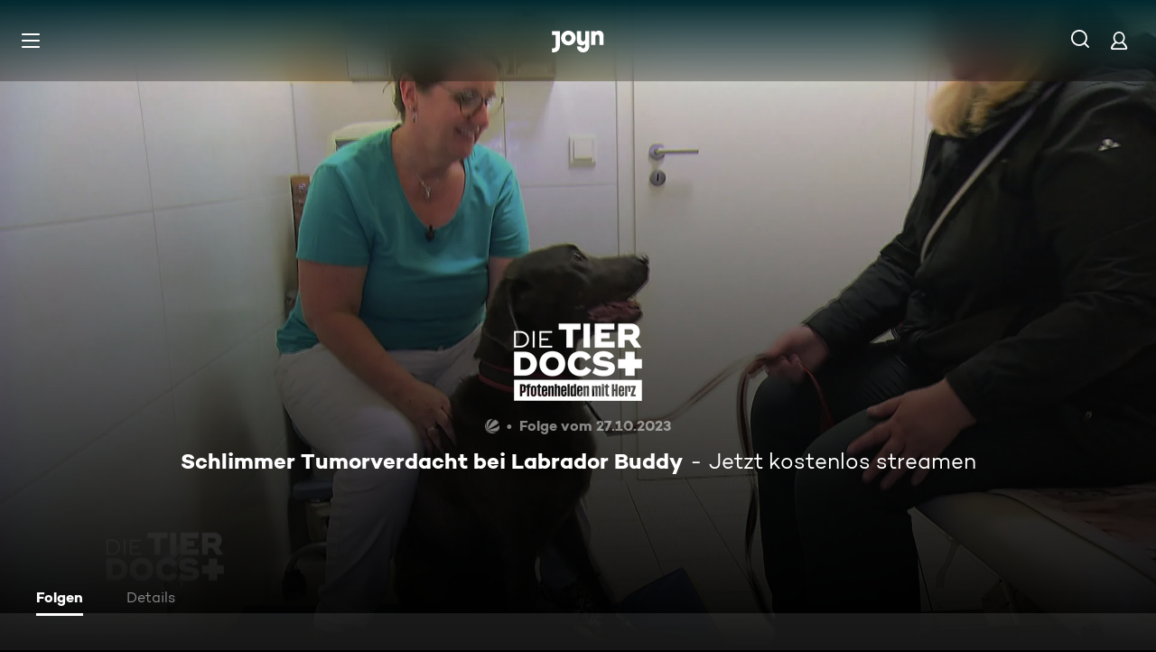

--- FILE ---
content_type: application/javascript; charset=utf-8
request_url: https://www.joyn.de/_next/static/chunks/5892-7bf8facf4124a778.js
body_size: 1796
content:
(self.webpackChunk_N_E=self.webpackChunk_N_E||[]).push([[5892],{4211:(r,e,t)=>{var n=t(77488),o=t(85985),u=t(92685),a=t(53418),i=t(83172),f=t(95418),c=n?n.prototype:void 0,s=c?c.valueOf:void 0;r.exports=function(r,e,t,n,c,v,l){switch(t){case"[object DataView]":if(r.byteLength!=e.byteLength||r.byteOffset!=e.byteOffset)break;r=r.buffer,e=e.buffer;case"[object ArrayBuffer]":if(r.byteLength!=e.byteLength||!v(new o(r),new o(e)))break;return!0;case"[object Boolean]":case"[object Date]":case"[object Number]":return u(+r,+e);case"[object Error]":return r.name==e.name&&r.message==e.message;case"[object RegExp]":case"[object String]":return r==e+"";case"[object Map]":var p=i;case"[object Set]":var b=1&n;if(p||(p=f),r.size!=e.size&&!b)break;var h=l.get(r);if(h)return h==e;n|=2,l.set(r,e);var _=a(p(r),p(e),n,c,v,l);return l.delete(r),_;case"[object Symbol]":if(s)return s.call(r)==s.call(e)}return!1}},5316:r=>{r.exports=function(r,e){return function(t){return null!=t&&t[r]===e&&(void 0!==e||r in Object(t))}}},10724:r=>{r.exports=function(r,e){return null!=r&&e in Object(r)}},14587:(r,e,t)=>{var n=t(34199),o=t(26089),u=t(71738),a=t(19723),i=t(84785),f=t(5316),c=t(61100);r.exports=function(r,e){return a(r)&&i(e)?f(c(r),e):function(t){var a=o(t,r);return void 0===a&&a===e?u(t,r):n(e,a,3)}}},19418:(r,e,t)=>{var n=t(50674),o=t(51306),u=t(19723),a=t(61100);r.exports=function(r){return u(r)?n(a(r)):o(r)}},26089:(r,e,t)=>{var n=t(16743);r.exports=function(r,e,t){var o=null==r?void 0:n(r,e);return void 0===o?t:o}},34199:(r,e,t)=>{var n=t(96409),o=t(22363);r.exports=function r(e,t,u,a,i){return e===t||(null!=e&&null!=t&&(o(e)||o(t))?n(e,t,u,a,r,i):e!=e&&t!=t)}},45558:(r,e,t)=>{var n=t(43828),o=t(85361),u=t(48350);function a(r){var e=-1,t=null==r?0:r.length;for(this.__data__=new n;++e<t;)this.add(r[e])}a.prototype.add=a.prototype.push=o,a.prototype.has=u,r.exports=a},48350:r=>{r.exports=function(r){return this.__data__.has(r)}},50381:(r,e,t)=>{var n=t(84785),o=t(24967);r.exports=function(r){for(var e=o(r),t=e.length;t--;){var u=e[t],a=r[u];e[t]=[u,a,n(a)]}return e}},50674:r=>{r.exports=function(r){return function(e){return null==e?void 0:e[r]}}},51306:(r,e,t)=>{var n=t(16743);r.exports=function(r){return function(e){return n(e,r)}}},53418:(r,e,t)=>{var n=t(45558),o=t(60189),u=t(99582);r.exports=function(r,e,t,a,i,f){var c=1&t,s=r.length,v=e.length;if(s!=v&&!(c&&v>s))return!1;var l=f.get(r),p=f.get(e);if(l&&p)return l==e&&p==r;var b=-1,h=!0,_=2&t?new n:void 0;for(f.set(r,e),f.set(e,r);++b<s;){var d=r[b],x=e[b];if(a)var g=c?a(x,d,b,e,r,f):a(d,x,b,r,e,f);if(void 0!==g){if(g)continue;h=!1;break}if(_){if(!o(e,function(r,e){if(!u(_,e)&&(d===r||i(d,r,t,a,f)))return _.push(e)})){h=!1;break}}else if(!(d===x||i(d,x,t,a,f))){h=!1;break}}return f.delete(r),f.delete(e),h}},60189:r=>{r.exports=function(r,e){for(var t=-1,n=null==r?0:r.length;++t<n;)if(e(r[t],t,r))return!0;return!1}},71738:(r,e,t)=>{var n=t(10724),o=t(81271);r.exports=function(r,e){return null!=r&&o(r,e,n)}},78562:(r,e,t)=>{var n=t(85226),o=t(50381),u=t(5316);r.exports=function(r){var e=o(r);return 1==e.length&&e[0][2]?u(e[0][0],e[0][1]):function(t){return t===r||n(t,r,e)}}},81271:(r,e,t)=>{var n=t(58728),o=t(5689),u=t(33312),a=t(17896),i=t(6047),f=t(61100);r.exports=function(r,e,t){e=n(e,r);for(var c=-1,s=e.length,v=!1;++c<s;){var l=f(e[c]);if(!(v=null!=r&&t(r,l)))break;r=r[l]}return v||++c!=s?v:!!(s=null==r?0:r.length)&&i(s)&&a(l,s)&&(u(r)||o(r))}},83172:r=>{r.exports=function(r){var e=-1,t=Array(r.size);return r.forEach(function(r,n){t[++e]=[n,r]}),t}},84785:(r,e,t)=>{var n=t(64676);r.exports=function(r){return r==r&&!n(r)}},85226:(r,e,t)=>{var n=t(31152),o=t(34199);r.exports=function(r,e,t,u){var a=t.length,i=a,f=!u;if(null==r)return!i;for(r=Object(r);a--;){var c=t[a];if(f&&c[2]?c[1]!==r[c[0]]:!(c[0]in r))return!1}for(;++a<i;){var s=(c=t[a])[0],v=r[s],l=c[1];if(f&&c[2]){if(void 0===v&&!(s in r))return!1}else{var p=new n;if(u)var b=u(v,l,s,r,e,p);if(!(void 0===b?o(l,v,3,u,p):b))return!1}}return!0}},85361:r=>{r.exports=function(r){return this.__data__.set(r,"__lodash_hash_undefined__"),this}},85892:(r,e,t)=>{var n=t(78562),o=t(14587),u=t(84837),a=t(33312),i=t(19418);r.exports=function(r){return"function"==typeof r?r:null==r?u:"object"==typeof r?a(r)?o(r[0],r[1]):n(r):i(r)}},86176:(r,e,t)=>{var n=t(29443),o=Object.prototype.hasOwnProperty;r.exports=function(r,e,t,u,a,i){var f=1&t,c=n(r),s=c.length;if(s!=n(e).length&&!f)return!1;for(var v=s;v--;){var l=c[v];if(!(f?l in e:o.call(e,l)))return!1}var p=i.get(r),b=i.get(e);if(p&&b)return p==e&&b==r;var h=!0;i.set(r,e),i.set(e,r);for(var _=f;++v<s;){var d=r[l=c[v]],x=e[l];if(u)var g=f?u(x,d,l,e,r,i):u(d,x,l,r,e,i);if(!(void 0===g?d===x||a(d,x,t,u,i):g)){h=!1;break}_||(_="constructor"==l)}if(h&&!_){var y=r.constructor,j=e.constructor;y!=j&&"constructor"in r&&"constructor"in e&&!("function"==typeof y&&y instanceof y&&"function"==typeof j&&j instanceof j)&&(h=!1)}return i.delete(r),i.delete(e),h}},95418:r=>{r.exports=function(r){var e=-1,t=Array(r.size);return r.forEach(function(r){t[++e]=r}),t}},96409:(r,e,t)=>{var n=t(31152),o=t(53418),u=t(4211),a=t(86176),i=t(51276),f=t(33312),c=t(79661),s=t(63570),v="[object Arguments]",l="[object Array]",p="[object Object]",b=Object.prototype.hasOwnProperty;r.exports=function(r,e,t,h,_,d){var x=f(r),g=f(e),y=x?l:i(r),j=g?l:i(e);y=y==v?p:y,j=j==v?p:j;var w=y==p,k=j==p,O=y==j;if(O&&c(r)){if(!c(e))return!1;x=!0,w=!1}if(O&&!w)return d||(d=new n),x||s(r)?o(r,e,t,h,_,d):u(r,e,y,t,h,_,d);if(!(1&t)){var m=w&&b.call(r,"__wrapped__"),E=k&&b.call(e,"__wrapped__");if(m||E){var A=m?r.value():r,z=E?e.value():e;return d||(d=new n),_(A,z,t,h,d)}}return!!O&&(d||(d=new n),a(r,e,t,h,_,d))}},99582:r=>{r.exports=function(r,e){return r.has(e)}}}]);


--- FILE ---
content_type: application/javascript; charset=utf-8
request_url: https://www.joyn.de/_next/static/chunks/9132-bf4e5491bd5d5530.js
body_size: 45538
content:
(self.webpackChunk_N_E=self.webpackChunk_N_E||[]).push([[9132],{2476:(e,n,t)=>{"use strict";t.d(n,{A:()=>r});let r={src:"/_next/static/media/ico-close.2949fc7c.svg",height:28,width:28,blurWidth:0,blurHeight:0}},3315:(e,n,t)=>{"use strict";t.d(n,{A:()=>i});var r=t(4295);let i=e=>r.A?{"--ui-button-background-color":e||"var(--global-ui-color-white)","--ui-button-color":e?"var(--global-ui-color-white)":"var(--global-ui-color-black)","--ui-button-hover-background-color":e?"var(--global-ui-color-black)":"var(--global-ui-color-white)","--ui-button-hover-color":e?"var(--global-ui-color-white)":"var(--global-ui-color-black)"}:{"--ui-button-background-color":e||"var(--global-ui-color-white)","--ui-button-color":e?"var(--global-ui-color-white)":"var( --global-ui-color-black)","--ui-button-hover-background-color":e?"var(--global-ui-color-white)":"var(--global-ui-color-grey-light)","--ui-button-hover-color":e?"var( --global-ui-color-black)":"var(--global-ui-color-white)"}},3401:(e,n,t)=>{"use strict";t.d(n,{e:()=>d});var r=t(12285),i=t(16999),a=t(65222),o=t(53239),s=t(28978),l=t(49071);let u="usersnap-script-loaded",d=function(){var e;let n=arguments.length>0&&void 0!==arguments[0]?arguments[0]:{on:s.c8.on,off:s.c8.off,getConsents:(null===s.c8||void 0===s.c8||null==(e=s.c8.cmp)?void 0:e.getConsents)||(()=>[])},[t,d]=(0,o.useState)(!1),[c,h]=(0,o.useState)(!1),[m,g]=(0,o.useState)(),{isUsersnapEnabled:A}=(0,a.F)();return(0,o.useEffect)(()=>{window.onUsersnapLoad||n.on("userActionConfirmed",()=>{h(!0)})},[n]),(0,o.useEffect)(()=>{if(c&&A&&!window.UsersnapCX)try{let e=(0,r.$)("NEXT_PUBLIC_USERSNAP_SPACE_URL");if(!e)throw Error('Usersnap is not configured. Please set "NEXT_PUBLIC_USERSNAP_SPACE_URL" environment variable.');(0,l.Or)(n.getConsents())?(0,i.k)(e):g(!0)}catch(e){(0,l.Qh)(e)}window.onUsersnapLoad&&window.UsersnapCX?d(!0):A&&!window.onUsersnapLoad&&(window.onUsersnapLoad=function(e){e.init({custom:{version:(0,r.$)("VERSION")}}).then(()=>{window.UsersnapCX=e,window.dispatchEvent(new CustomEvent(u))})});let e=()=>{d(!0)};return window.addEventListener(u,e),()=>{window.removeEventListener(u,e)}},[c,n,A]),{isUsersnapLoaded:t,isBlockedByConsent:m}}},3453:(e,n,t)=>{"use strict";t.d(n,{Xn:()=>a,fs:()=>r,wn:()=>i});let r="barrierefrei-skip-link",i="channel_id",a=86400},3774:(e,n,t)=>{"use strict";t.d(n,{n:()=>u});var r=t(75232),i=t(48777),a=t(96552),o=t(53239),s=t(3401),l=t(49071);let u=e=>{let{isUsersnapLoaded:n}=(0,s.e)(e),{location:{pathname:t}}=(0,i.A)(),u=(0,a.Q)(),{activeAsset:d}=(0,r.A)(),c=/(?:play|impressum|ott-feedback)/.test(t),h=!u&&!d&&!c;(0,o.useEffect)(()=>{n&&(h?(0,l.iy)():(0,l.hc)())},[n,h])}},4295:(e,n,t)=>{"use strict";t.d(n,{A:()=>o});var r=t(84515),i=t(23727);let{config:a}=(0,r.$)({NEXT_PUBLIC_JOYN_REBRANDING_ENABLED:{value:"true"},STORYBOOK:{value:i.env.STORYBOOK}}),o="true"===a("NEXT_PUBLIC_JOYN_REBRANDING_ENABLED")||"true"===a("STORYBOOK")},4792:(e,n,t)=>{"use strict";t.d(n,{q:()=>p});var r=t(80263),i=t(47026),a=t(82635),o=t(53239),s=t(37034),l=t(45122),u=t(40467),d=t(48345),c=t(11230),h=t.n(c),m=t(71970),g=t.n(m);let A=e=>{let{id:n,children:t,onClick:i,pseudoClasses:a,targetUrl:o,testId:s}=e;return(0,r.jsx)("a",{className:h()(g().SkipLinkMarkup,...(0,d.$)(a,g())),href:null!=o?o:"#".concat(n),"data-testid":null!=s?s:u.Y.SkipLink,onClick:i,children:t})},p=e=>{let{id:n=l.M,targetElementRef:t,label:u,targetUrl:d,testId:c}=e,[h,m]=(0,o.useState)(),g=(0,i.J)();(0,o.useEffect)(()=>{let e=document.getElementById(l.L);!h&&e&&m(e)},[h]);let p=(0,r.jsx)(A,{id:n,onClick:e=>{d||e.preventDefault(),(null==t?void 0:t.current)&&t.current.focus()},targetUrl:d,testId:c,children:null!=u?u:(0,a.Y)("SKIP_LINK")});return g?h&&(0,s.createPortal)(p,h):p}},4874:(e,n,t)=>{"use strict";t.d(n,{o:()=>i});var r=t(75028);let i=e=>{let{navigationLabel:n,targetUrl:t}=e;r.j.trackEvent("Navigation Clicked",{navigationLabel:n,targetUrl:t})}},6467:e=>{e.exports={Flyout:"Flyout_Flyout___TF6z","Flyout--fadeIn":"Flyout_Flyout--fadeIn__l4pNm",fadeInKeyframes:"Flyout_fadeInKeyframes__GWIBB","Flyout--fadeOut":"Flyout_Flyout--fadeOut__fr8fe",fadeOutKeyframes:"Flyout_fadeOutKeyframes__sCqhj","Flyout--opened":"Flyout_Flyout--opened__NeaSW","Flyout--opened--available-on-mobile":"Flyout_Flyout--opened--available-on-mobile__iGTEd",FlyoutContainer:"Flyout_FlyoutContainer__IWE9h","FlyoutContainer--no-paddings":"Flyout_FlyoutContainer--no-paddings__tNLt6","FlyoutContainer--with-columns":"Flyout_FlyoutContainer--with-columns__YRqLw"}},6787:(e,n,t)=>{"use strict";t.d(n,{J:()=>a});var r=t(86739);function i(){let e=(0,r._)(["\n    fragment Asset on Asset {\n        id\n        title\n        __typename\n    }\n"]);return i=function(){return e},e}let a=(0,t(79610).Ay)(i())},6856:e=>{e.exports={Subnavigation:"SubnavigationMarkup_Subnavigation__r8vmb","Subnavigation--hide":"SubnavigationMarkup_Subnavigation--hide__6TUBP",Subnavigation__Scroller:"SubnavigationMarkup_Subnavigation__Scroller__Ct27a",Subnavigation__Container:"SubnavigationMarkup_Subnavigation__Container__rx64D","Subnavigation--hide-scrollbar":"SubnavigationMarkup_Subnavigation--hide-scrollbar__cggLy",SubnavigationItemContainer:"SubnavigationMarkup_SubnavigationItemContainer__wQXoO",SubnavigationItem:"SubnavigationMarkup_SubnavigationItem__IrdGl","SubnavigationItem--rebranded":"SubnavigationMarkup_SubnavigationItem--rebranded__eaIfa","SubnavigationItem--active":"SubnavigationMarkup_SubnavigationItem--active__bv98L",SubnavigationItem__Label:"SubnavigationMarkup_SubnavigationItem__Label__OF_Om",hover:"SubnavigationMarkup_hover__OXIvl",SubnavigationItem__LabelText:"SubnavigationMarkup_SubnavigationItem__LabelText__TK_Jn",SubnavigationItem__FocusRing:"SubnavigationMarkup_SubnavigationItem__FocusRing__NUZsn",focus:"SubnavigationMarkup_focus__0kFa8",active:"SubnavigationMarkup_active__rUF06",SubnavigationItem__LabelTextPlaceholder:"SubnavigationMarkup_SubnavigationItem__LabelTextPlaceholder__jv8MX",fadeInKeyframes:"SubnavigationMarkup_fadeInKeyframes__MQ0JX",fadeOutKeyframes:"SubnavigationMarkup_fadeOutKeyframes__19PIm"}},7205:e=>{e.exports={HamburgerButton:"HamburgerButton_HamburgerButton__9MVwo","HamburgerButton--open":"HamburgerButton_HamburgerButton--open__0b5EN",fadeInKeyframes:"HamburgerButton_fadeInKeyframes__U93pw",fadeOutKeyframes:"HamburgerButton_fadeOutKeyframes__nYtdi"}},7676:(e,n,t)=>{"use strict";t.d(n,{AD:()=>k,AX:()=>f,Hb:()=>I,NP:()=>_,XC:()=>m,ZV:()=>v,bv:()=>g,h4:()=>C,i1:()=>p,uQ:()=>S,zh:()=>b});var r=t(37454),i=t(56092),a=t(79478),o=t(91636),s=t(16489),l=t(90273),u=t(35196),d=t(91938),c=t(46536);let h="Europe/Berlin";var m=function(e){return e.FULL="dd.MM.yyyy",e.DAY_MONTH="dd.MM",e.ISO="yyyy-MM-dd",e.HOUR_MINUTE="HH:mm",e.DAY="dd",e}({});let g=e=>(0,r.O)("number"==typeof e?(0,i.S)(e):e),A=e=>(0,c.L_)(e,h),p=e=>(0,c.uk)(e,h),_=(e,n)=>{try{return(0,a.AD)((0,o.H)(e),n)}catch(e){return""}},b=e=>(0,s.x)(A(e)),f=(e,n)=>(0,l.f)(e)?(0,a.AD)(A((0,i.S)(e)),n):null,v=function(){let e=arguments.length>0&&void 0!==arguments[0]?arguments[0]:new Date;return(0,u._)(e)},I=function(){let e=arguments.length>0&&void 0!==arguments[0]?arguments[0]:new Date;return(0,d.W)(e)},S=e=>(0,i.S)(e),C=function(e,n){let t=arguments.length>2&&void 0!==arguments[2]?arguments[2]:new Date().getTime();switch(!0){case e>n:throw Error("getElapsedPercentage(): startTime has to be smaller than endTime");case t<=e:return 0;case t>=n:return 100;default:return Math.floor((t-e)/(n-e)*100)}},k=e=>!Number.isNaN(e)&&Number.isFinite(e)},7919:(e,n,t)=>{"use strict";t.d(n,{g:()=>o});var r=t(64542),i=t(80106),a=t(53239);function o(){let{ssrSafeWindow:e}=(0,r.o)(),n=(0,a.useCallback)(()=>{e?e.location.hash="":i.vF.warn("You are trying to remove a hash fragment when the window object is not available, this is not supported")},[e]),t=(0,a.useCallback)(n=>{e?e.location.hash=n:i.vF.warn("You are trying to set a hash fragment when the window object is not available, this is not supported")},[e]);return{hash:null==e?void 0:e.location.hash.replace("#",""),removeHashFragment:n,setHashFragment:t}}},8341:e=>{e.exports={Spinner:"Spinner_Spinner__zHP8W",rotate:"Spinner_rotate__bkZp_",dash:"Spinner_dash__RqJSY","Spinner--disable-animation":"Spinner_Spinner--disable-animation__G3pNR"}},13192:(e,n,t)=>{"use strict";t.d(n,{p:()=>a});var r=t(80263);t(53239);var i=t(13354);let a=e=>(0,r.jsx)(i.z,{width:"67px",height:"28px",viewBox:"0 0 67 28",...e,children:(0,r.jsx)("path",{d:"M25.112 9.45c0-2.45-1.662-4.287-4.024-4.287-2.363 0-4.026 1.837-4.026 4.287s1.663 4.287 4.025 4.287c2.363 0 4.025-1.837 4.025-4.287zm5.425 0c0 5.21-4.239 9.45-9.45 9.45-5.21 0-9.45-4.24-9.45-9.45 0-5.21 4.24-9.45 9.45-9.45 5.211 0 9.45 4.24 9.45 9.45zM0 .525v5.162h4.638v14.175c0 1.576-.875 2.976-2.625 2.976H0V28h2.013c4.724 0 8.05-3.719 8.05-8.269V.525H0zM60.463 0c-1.574 0-3.302.442-4.55 1.99V.525h-5.425v17.85h5.424V8.225c0-1.662.875-3.062 2.617-3.062 1.758 0 2.633 1.4 2.633 2.975v10.237h5.426V7c0-4.462-2.45-7-6.125-7zM42.787.525h5.426v19.206c0 4.55-3.325 8.269-8.05 8.269-4.638 0-8.05-3.675-8.05-7.7h5.424c.088 1.4 1.138 2.537 2.625 2.537 1.75 0 2.625-1.4 2.625-2.975V16.91c-1.248 1.548-2.976 1.99-4.55 1.99-3.675 0-6.125-2.538-6.125-7V.525h5.425v10.238c0 1.574.875 2.974 2.634 2.974 1.741 0 2.616-1.4 2.616-3.062V.525z",fill:"currentColor",fillRule:"evenodd"})})},13995:e=>{e.exports={HeaderAccountLink:"HeaderAccountIcon_HeaderAccountLink__lp2jf","HeaderAccountLink--hide-on-header-collapse":"HeaderAccountIcon_HeaderAccountLink--hide-on-header-collapse__knGJe",fadeInKeyframes:"HeaderAccountIcon_fadeInKeyframes__9PbV_",fadeOutKeyframes:"HeaderAccountIcon_fadeOutKeyframes__zOmFS"}},17015:e=>{e.exports={AbsoluteButtonLoadingIndicatorContent:"AbsoluteButtonLoadingIndicator_AbsoluteButtonLoadingIndicatorContent__hCSrL","AbsoluteButtonLoadingIndicatorContent--hidden":"AbsoluteButtonLoadingIndicator_AbsoluteButtonLoadingIndicatorContent--hidden__SNqJj",AbsoluteButtonLoadingIndicatorSpinner:"AbsoluteButtonLoadingIndicator_AbsoluteButtonLoadingIndicatorSpinner__Vzrdw"}},20447:(e,n,t)=>{"use strict";t.d(n,{A:()=>i});var r=t(12285);let i="true"===(0,r.$)("NEXT_PUBLIC_JOYN_REBRANDING_ENABLED")||"true"===(0,r.$)("STORYBOOK")},20563:(e,n,t)=>{"use strict";t.d(n,{T:()=>u,Q:()=>d});var r=t(96807),i=t(55539),a=t(7676);let o=(e,n,t)=>1===e?n:t;var s=t(28501),l=t(37614);let u=e=>{let{freeTrial:n,currentDate:t=new Date}=e,r=Math.floor((n.unit===i.Gs.Week?s.J:l.f)(t,n.quantity).getTime()/1e3);return(0,a.AX)(r,a.XC.FULL)},d=e=>{switch(e.unit){case i.Gs.Day:return(0,r.c_)(o(e.quantity,"SUBSCRIPTION_DURATION_UNIT_DAY","SUBSCRIPTION_DURATION_UNIT_DAYS"));case i.Gs.Week:return(0,r.c_)(o(e.quantity,"SUBSCRIPTION_DURATION_UNIT_WEEK","SUBSCRIPTION_DURATION_UNIT_WEEKS"));case i.Gs.Month:return(0,r.c_)(o(e.quantity,"SUBSCRIPTION_DURATION_UNIT_MONTH","SUBSCRIPTION_DURATION_UNIT_MONTHS"));case i.Gs.Year:return(0,r.c_)(o(e.quantity,"SUBSCRIPTION_DURATION_UNIT_YEAR","SUBSCRIPTION_DURATION_UNIT_YEARS"));default:return""}}},21384:(e,n,t)=>{"use strict";t.d(n,{Wm:()=>r,YT:()=>i}),t(57930),t(7620),t(42336),t(44714);let r="ignoreCountryMismatch",i="redirectedFrom"},22132:(e,n,t)=>{"use strict";t.d(n,{m:()=>d});var r=t(86739),i=t(79610),a=t(6787),o=t(22570),s=t(42496),l=t(48281);function u(){let e=(0,r._)(["\n    fragment CardMovieBase on Movie {\n        ...Asset\n        description\n        primaryImage: image(type: PRIMARY) {\n            ...PrimaryImage\n            ...DefaultIconicImage\n        }\n        artLogoImage: image(type: ART_LOGO) {\n            ...ArtLogo\n        }\n        heroPortrait: image(type: HERO_PORTRAIT) {\n            ...HeroPortrait\n        }\n        genres {\n            ...Genre\n        }\n        brands {\n            ...BrandLogo\n        }\n        path\n        licenseTypes\n        markings\n        languages {\n            code\n            name\n        }\n    }\n    ","\n    ","\n    ","\n    ","\n    ","\n    ","\n    ","\n"]);return u=function(){return e},e}let d=(0,i.Ay)(u(),a.J,o.eY,o.K3,o.P5,o.sP,s.Y,l.Lj)},22261:e=>{e.exports={FlyoutColumn:"FlyoutColumn_FlyoutColumn__7b1Z5","FlyoutColumn--fixedWidth":"FlyoutColumn_FlyoutColumn--fixedWidth__oroVK",Flyout__Item:"FlyoutColumn_Flyout__Item__trAZu",Flyout__Title:"FlyoutColumn_Flyout__Title__Nx_Ch",Flyout__NavigationLink:"FlyoutColumn_Flyout__NavigationLink___M6l0",hover:"FlyoutColumn_hover__o96xM",focus:"FlyoutColumn_focus__I8mqA",Flyout__ItemText:"FlyoutColumn_Flyout__ItemText__gyQzI",Flyout__CardContainer:"FlyoutColumn_Flyout__CardContainer__93OUM",Flyout__LinkColumns:"FlyoutColumn_Flyout__LinkColumns__t77_E",Flyout__List:"FlyoutColumn_Flyout__List__D_oVX",fadeInKeyframes:"FlyoutColumn_fadeInKeyframes__kGLT0",fadeOutKeyframes:"FlyoutColumn_fadeOutKeyframes__hNq9S"}},22570:(e,n,t)=>{"use strict";t.d(n,{Ck:()=>k,K3:()=>C,NL:()=>y,P5:()=>f,Ti:()=>v,XP:()=>S,cz:()=>E,eY:()=>b,j1:()=>L,sP:()=>I,wk:()=>w});var r=t(86739),i=t(79610);function a(){let e=(0,r._)(['\n    fragment PrimaryImage on Image {\n        id\n        accentColor\n        darkAccentColor: accentColor(type: DARK_VIBRANT)\n        url(profile: "nextgen-web-heroportrait-243x365")\n    }\n']);return a=function(){return e},e}function o(){let e=(0,r._)(['\n    fragment ArtLogo on Image {\n        id\n        accentColor\n        url(profile: "nextgen-web-artlogo-210x86")\n    }\n']);return o=function(){return e},e}function s(){let e=(0,r._)(['\n    fragment HeroArtLogo on Image {\n        id\n        accentColor\n        url(profile: "nextgen-web-artlogo-300x123")\n    }\n']);return s=function(){return e},e}function l(){let e=(0,r._)(['\n    fragment ArtLogoFormatDetail on Image {\n        original: url(profile: "original")\n        s: url(profile: "nextgen-web-artlogo-183x75")\n        m: url(profile: "nextgen-web-artlogo-210x86")\n        l: url(profile: "nextgen-web-artlogo-300x123")\n        xl: url(profile: "nextgen-web-artlogo-360x148")\n    }\n']);return l=function(){return e},e}function u(){let e=(0,r._)(['\n    fragment HeroLandscape on Image {\n        id\n        accentColor\n        url(profile: "nextgen-web-herolandscape-1920x")\n    }\n']);return u=function(){return e},e}function d(){let e=(0,r._)(['\n    fragment HeroPortrait on Image {\n        id\n        url(profile: "nextgen-web-heroportrait-243x365")\n    }\n']);return d=function(){return e},e}function c(){let e=(0,r._)(['\n    fragment IconicImage on Image {\n        id\n        url(profile: "nextgen-web-livestill-503x283")\n    }\n']);return c=function(){return e},e}function h(){let e=(0,r._)(['\n    fragment DefaultIconicImage on Image {\n        defaultIconicImageUrl: url(profile: "nextgen-web-primary-503x")\n    }\n']);return h=function(){return e},e}function m(){let e=(0,r._)(['\n    fragment PrimaryImageSportClip on Image {\n        id\n        accentColor\n        darkAccentColor: accentColor(type: DARK_VIBRANT)\n        url: url(profile: "nextgen-web-sportcut-243x243")\n    }\n']);return m=function(){return e},e}function g(){let e=(0,r._)(['\n    fragment HeroLandscapeSportClip on Image {\n        id\n        url(profile: "nextgen-web-sportcut-243x243")\n        urlMobileLandscapeCard: url(profile: "nextgen-webphone-primary-243x")\n        accentColor\n    }\n']);return g=function(){return e},e}function A(){let e=(0,r._)(['\n    fragment BrandLogoImage50 on Image {\n        type\n        url(profile: "nextgen-web-brand-50x")\n    }\n']);return A=function(){return e},e}function p(){let e=(0,r._)(['\n    fragment BrandLogoImage150 on Image {\n        type\n        url(profile: "nextgen-web-brand-150x")\n    }\n']);return p=function(){return e},e}function _(){let e=(0,r._)(['\n    fragment BrandLogoImageOriginal on Image {\n        type\n        url(profile: "original")\n    }\n']);return _=function(){return e},e}let b=(0,i.Ay)(a()),f=(0,i.Ay)(o());(0,i.Ay)(s());let v=(0,i.Ay)(l());(0,i.Ay)(u());let I=(0,i.Ay)(d()),S=(0,i.Ay)(c()),C=(0,i.Ay)(h()),k=(0,i.Ay)(m()),E=(0,i.Ay)(g()),y=(0,i.Ay)(A()),w=(0,i.Ay)(p()),L=(0,i.Ay)(_())},22945:(e,n,t)=>{"use strict";t.d(n,{B:()=>d});var r=t(86739),i=t(79610),a=t(6787),o=t(22570),s=t(48281),l=t(42496);function u(){let e=(0,r._)(["\n    fragment CardSeriesBase on Series {\n        ...Asset\n        primaryImage: image(type: PRIMARY) {\n            ...PrimaryImage\n            ...DefaultIconicImage\n        }\n        artLogoImage: image(type: ART_LOGO) {\n            ...ArtLogo\n        }\n        heroPortrait: image(type: HERO_PORTRAIT) {\n            ...HeroPortrait\n        }\n        brands {\n            ...BrandLogo\n        }\n        genres {\n            ...Genre\n        }\n        description\n        path\n        licenseTypes\n        markings\n        numberOfSeasons\n        languages {\n            code\n            name\n        }\n    }\n    ","\n    ","\n    ","\n    ","\n    ","\n    ","\n    ","\n"]);return u=function(){return e},e}let d=(0,i.Ay)(u(),a.J,o.eY,o.K3,o.P5,o.sP,s.Lj,l.Y)},24586:(e,n,t)=>{"use strict";t.d(n,{M:()=>l,P:()=>u});var r=t(97198),i=t(52716),a=t(63786),o=t(29539);let s=["ASSET_DETAILS"],l=e=>"string"==typeof e&&s.includes(e),u=()=>{let{push:e}=(0,i.Y)(),n=(0,o.a)();return{openUpselling:function(){let{variation:t,redirectUrl:i}=arguments.length>0&&void 0!==arguments[0]?arguments[0]:{},o=new URLSearchParams,s=(0,a.bH)(n);t&&(0,r.$X)("variation",t,o),i?(0,r.$X)("redirectUrl",i,o):(0,r.$X)("redirectUrl",s,o),(0,r.$X)("referer",s,o);let l=o.toString();e((0,a.o1)("/plus",l))}}}},25075:e=>{e.exports={Button:"Button_Button__qO_62","Button--without-padding":"Button_Button--without-padding__lHxCP","Button--rebranded":"Button_Button--rebranded__UuPRZ",hover:"Button_hover__QGOBl",focus:"Button_focus__yVVnk",ButtonLabel:"Button_ButtonLabel__BfLH8",active:"Button_active__jRSQT","Button--solid":"Button_Button--solid__xiV61","Button--custom":"Button_Button--custom__Ck970","Button--transparent":"Button_Button--transparent__U7mHU","Button--fullWidth":"Button_Button--fullWidth__gvxRN",fadeInKeyframes:"Button_fadeInKeyframes__puyqa",fadeOutKeyframes:"Button_fadeOutKeyframes__SJeUk"}},25281:(e,n,t)=>{"use strict";t.d(n,{AT:()=>o,CH:()=>s,DE:()=>a});var r=t(80263),i=t(13354);let a=e=>(0,r.jsxs)(i.z,{size:"m",viewBox:"0 0 28 20",...e,children:[(0,r.jsx)("path",{d:"M27.5 0.0195312H0.5V18.0195H27.5V0.0195312Z",fill:"white"}),(0,r.jsx)("path",{d:"M27.5 0.0195312H0.5V6.01953H27.5V0.0195312Z",fill:"black"}),(0,r.jsx)("path",{d:"M27.5 0.0195312H0.5V6.01953H27.5V0.0195312Z",fill:"black"}),(0,r.jsx)("path",{d:"M27.5 0.0195312H0.5V6.01953H27.5V0.0195312Z",fill:"black"}),(0,r.jsx)("path",{d:"M27.5 0.0195312H0.5V6.01953H27.5V0.0195312Z",fill:"black"}),(0,r.jsx)("path",{d:"M27.5 6.01953H0.5V12.0195H27.5V6.01953Z",fill:"#E30417"}),(0,r.jsx)("path",{d:"M27.5 12.0195H0.5V18.0195H27.5V12.0195Z",fill:"#FFC72F"})]}),o=e=>(0,r.jsxs)(i.z,{size:"m",viewBox:"0 0 28 20",...e,children:[(0,r.jsx)("path",{d:"M27.5 0.0195312H0.5V18.0195H27.5V0.0195312Z",fill:"white"}),(0,r.jsx)("path",{d:"M27.5 0.0195312H0.5V6.01953H27.5V0.0195312Z",fill:"black"}),(0,r.jsx)("path",{d:"M27.5 0.0195312H0.5V6.01953H27.5V0.0195312Z",fill:"black"}),(0,r.jsx)("path",{d:"M27.5 0.0195312H0.5V6.01953H27.5V0.0195312Z",fill:"black"}),(0,r.jsx)("path",{d:"M27.5 0.0195312H0.5V6.01953H27.5V0.0195312Z",fill:"#CC0C2A"}),(0,r.jsx)("path",{d:"M27.5 6.01953H0.5V12.0195H27.5V6.01953Z",fill:"white"}),(0,r.jsx)("path",{d:"M27.5 12.0195H0.5V18.0195H27.5V12.0195Z",fill:"#CC0C2A"})]}),s=e=>(0,r.jsxs)(i.z,{size:"m",viewBox:"0 0 28 20",...e,children:[(0,r.jsx)("path",{d:"M20.5 0.519531H0.5V20.5195H20.5V0.519531Z",fill:"white"}),(0,r.jsx)("path",{d:"M20.5 0.519531H0.5V20.5195H20.5V0.519531Z",fill:"black"}),(0,r.jsx)("path",{d:"M20.5 0.519531H0.5V20.5195H20.5V0.519531Z",fill:"black"}),(0,r.jsx)("path",{d:"M20.5 0.519531H0.5V20.5195H20.5V0.519531Z",fill:"black"}),(0,r.jsx)("path",{d:"M20.5 0.519531H0.5V20.5195H20.5V0.519531Z",fill:"#FF061B"}),(0,r.jsx)("path",{d:"M17.5 8.51953H3.5V12.5195H17.5V8.51953Z",fill:"white"}),(0,r.jsx)("path",{d:"M8.5 3.51953V17.5195H12.5V3.51953H8.5Z",fill:"white"})]})},29273:(e,n,t)=>{"use strict";let r;t.d(n,{Am:()=>o,F6:()=>s,Rp:()=>i,ir:()=>a});let i={xxxs:"320px",xxs:"501px",xs:"768px",s:"992px",m:"1300px",l:"1440px",xl:"1700px",xxl:"2000px"};i.s;let a="(max-width: 767px)";"(min-width: ".concat(i.xs,") and (max-width: ").concat(i.s,")");let o=()=>window.matchMedia(a).matches,s="(max-width:500px)"},30849:(e,n,t)=>{"use strict";t.d(n,{P:()=>d,s:()=>c});var r=t(86739),i=t(79610),a=t(53150),o=t(43099),s=t(54880);function l(){let e=(0,r._)(["\n    fragment Bookmark on BookmarkItem {\n        id\n        __typename\n        asset {\n            ...CardSeries\n            ...CardMovie\n            ...CardCompilation\n        }\n    }\n    ","\n    ","\n    ","\n"]);return l=function(){return e},e}function u(){let e=(0,r._)(["\n    query getBookmarkItems {\n        me {\n            bookmarkItems {\n                ...Bookmark\n            }\n        }\n    }\n    ","\n"]);return u=function(){return e},e}let d=(0,i.Ay)(l(),a.c,o.F,s.u),c=(0,i.Ay)(u(),d)},31937:(e,n,t)=>{"use strict";t.d(n,{n:()=>o});var r=t(80263),i=t(52716),a=t(35356);let o=e=>{let{prefetch:n}=(0,i.Y)(),{to:t,replace:o,scroll:s,shallow:l,href:u,prefetchOnHover:d,onMouseEnter:c,children:h,...m}=e,g=null!=t?t:"";return""===g?(0,r.jsx)("a",{href:g,...m,children:h}):(0,r.jsx)(a.N,{href:g,replace:o,scroll:s,shallow:l,passHref:!!u,prefetch:!1,onMouseEnter:e=>{d&&n(g),c&&c(e)},...m,children:h})}},34335:(e,n,t)=>{"use strict";t.d(n,{p:()=>o});var r=t(55539),i=t(53239),a=t(97129);let o=()=>{let[e]=(0,a.Lg)().useStorage("meQuery"),[n,t]=(0,i.useState)({hasFreeTrialOption:null,plusProduct:null});return(0,i.useEffect)(()=>{var n,i,a,o,s,l,u;let d=null==e||null==(o=e.subscriptionsData)||null==(a=o.config)||null==(i=a.products)||null==(n=i.filter(e=>(null==e?void 0:e.type)===r.ch.Plus))?void 0:n[0];t({plusProduct:null!=d?d:null,hasFreeTrialOption:null!=(u=null==e||null==(l=e.subscriptionsData)||null==(s=l.config)?void 0:s.isEligibleForPlusTrialPeriod)?u:null})},[e]),n}},35679:(e,n,t)=>{"use strict";t.d(n,{BM:()=>s,Tg:()=>i,hX:()=>r,ic:()=>a,lG:()=>o});let r="#707070",i="#333333",a="#8e8e8e",o="rgba(112, 112, 112, 0.4)",s={backgroundColor:"#000000",customColorOpacity:.4,fallbackColorOpacity:.1,leftGradientOpacity:.4,bottomGradientOpacity:.4}},36924:e=>{e.exports={PartnerLogo:"PartnerLogo_PartnerLogo__lxdR9",PartnerLogo__Logo:"PartnerLogo_PartnerLogo__Logo__ATcNP",fadeInKeyframes:"PartnerLogo_fadeInKeyframes__I0jvB",fadeOutKeyframes:"PartnerLogo_fadeOutKeyframes__nWarz"}},37749:(e,n,t)=>{"use strict";t.d(n,{T:()=>i});var r=t(75028);let i=e=>{let{linkoutLabel:n,targetUrl:t}=e;r.j.trackEvent("Linkout Clicked",{linkoutLabel:n,targetUrl:t})}},38482:(e,n,t)=>{"use strict";t.d(n,{sq:()=>c,tl:()=>d});var r=t(53239),i=t(20194),a=t(7919),o=t(29539),s=t(64474),l=t(63786);let u="/play",d={HOME:"/",LOGIN:"/login",LOGIN_CHECKOUT:"/login-checkout",REGISTER:"/register",REGISTER_CHECKOUT:"/register-checkout",REGISTER_SUCCESS:"/registration-success",FORGOT_PASSWORD:"/forgot-password",LEGACY_PLAYER_LIVE:"/live-tv",LEGACY_PLAYER_SERIES:"/serien/:seriesSlug/:episodeSlug",LEGACY_PLAYER_COMPILATION:"/compilation/:seriesSlug/:episodeSlug",PLAYER_LIVE:"/play/live-tv",PLAYER_SERIES:"/play/serien/:seriesSlug/:episodeSlug",PLAYER_COMPILATION:"/play/compilation/:seriesSlug/:episodeSlug",PLAYER_MOVIE:"/play/filme/:filmeSlug",BOOKMARKS_OVERVIEW:"/mein-account/merkliste",COUNTRY_MISMATCH_REGISTERED_EU:"/nicht-verfuegbar-free",COUNTRY_MISMATCH_REGISTERED_NONEU:"/nicht-verfuegbar",COUNTRY_MISMATCH_PLUS_NONEU:"/nicht-verfuegbar",MY_ACCOUNT:"/mein-account",MY_ACCOUNT_DETAILS:"/mein-account/details"},c=()=>{let e=(0,o.a)(),[n,t]=(0,r.useState)("/"),{hash:c}=(0,a.g)(),h=(0,i.M)();return(0,r.useEffect)(()=>{t(e)},[e]),{playerLiveLocation:{getPlayerLink:e=>(0,s.hs)(d.PLAYER_LIVE,{channel_id:null!=e?e:"",from:n})},playerVodLocation:{getPlayerLink:(e,t)=>/\/serien|\/filme|\/compilation/.test(n)?"".concat(u).concat(e).concat(t?"?from=".concat(t):""):(0,s.hs)("".concat(u).concat(e)||"",{from:(0,l.o1)(n,c,h)})},playerSportLocation:{getSportPlayerLink:e=>(0,s.hs)("".concat(u).concat(e)||"",{from:(0,l.o1)(n,c,h),id:(null==h?void 0:h.id)||""})}}}},40433:(e,n,t)=>{"use strict";t.d(n,{b:()=>s});var r=t(80263);t(53239);var i=t(62432),a=t(17015),o=t.n(a);let s=e=>{let{children:n,isLoading:t=!1}=e;if(!t)return(0,r.jsx)(r.Fragment,{children:n});let a="".concat(o().AbsoluteButtonLoadingIndicatorContent," ").concat(o()["AbsoluteButtonLoadingIndicatorContent--hidden"]);return(0,r.jsxs)(r.Fragment,{children:[(0,r.jsx)("span",{className:a,children:n}),(0,r.jsx)("div",{className:o().AbsoluteButtonLoadingIndicatorSpinner,children:(0,r.jsx)(i.y,{})})]})}},42496:(e,n,t)=>{"use strict";t.d(n,{Y:()=>a});var r=t(86739);function i(){let e=(0,r._)(["\n    fragment Genre on Genre {\n        name\n        type\n        __typename\n    }\n"]);return i=function(){return e},e}let a=(0,t(79610).Ay)(i())},43099:(e,n,t)=>{"use strict";t.d(n,{F:()=>l});var r=t(86739),i=t(79610),a=t(22132),o=t(22570);function s(){let e=(0,r._)(["\n    fragment CardMovie on Movie {\n        ...CardMovieBase\n        ageRating {\n            minAge\n        }\n        iconicImage: image(type: ICONIC) {\n            ...IconicImage\n        }\n    }\n    ","\n    ","\n"]);return s=function(){return e},e}let l=(0,i.Ay)(s(),a.m,o.XP)},48184:(e,n,t)=>{"use strict";t.d(n,{O:()=>s,s:()=>l});var r=t(80263),i=t(40467),a=t(77213),o=t.n(a);let s=o(),l=e=>{let{children:n}=e;return(0,r.jsx)("div",{"data-testid":i.Y.VisuallyHidden,className:o().VisuallyHidden,children:n})}},48281:(e,n,t)=>{"use strict";t.d(n,{EZ:()=>m,Lj:()=>c,Nu:()=>A,PY:()=>h,fu:()=>g});var r=t(86739),i=t(79610),a=t(22570);function o(){let e=(0,r._)(["\n    fragment BrandLogo on Brand {\n        id\n        title\n        logo {\n            ...BrandLogoImage50\n        }\n    }\n    ","\n"]);return o=function(){return e},e}function s(){let e=(0,r._)(["\n    fragment BrandLogoDetailPage on Brand {\n        id\n        title\n        logo {\n            ...BrandLogoImage150\n        }\n    }\n    ","\n"]);return s=function(){return e},e}function l(){let e=(0,r._)(["\n    fragment BrandLogoWithAccentColor on Brand {\n        id\n        title\n        logo {\n            ...BrandLogoImage50\n            accentColor\n            darkAccentColor: accentColor(type: DARK_VIBRANT)\n        }\n    }\n    ","\n"]);return l=function(){return e},e}function u(){let e=(0,r._)(["\n    fragment BrandLogoOriginalWithAccentColor on Brand {\n        id\n        title\n        logo {\n            ...BrandLogoImageOriginal\n            accentColor\n            darkAccentColor: accentColor(type: DARK_VIBRANT)\n        }\n    }\n    ","\n"]);return u=function(){return e},e}function d(){let e=(0,r._)(["\n    fragment BrandLogoHero on Brand {\n        id\n        title\n        logo {\n            ...BrandLogoImage150\n        }\n    }\n    ","\n"]);return d=function(){return e},e}let c=(0,i.Ay)(o(),a.NL),h=(0,i.Ay)(s(),a.wk),m=(0,i.Ay)(l(),a.NL),g=(0,i.Ay)(u(),a.j1),A=(0,i.Ay)(d(),a.wk)},48345:(e,n,t)=>{"use strict";function r(){let e=arguments.length>0&&void 0!==arguments[0]?arguments[0]:[],n=arguments.length>1?arguments[1]:void 0;return e.map(e=>{var t;return null!=(t=n[e])?t:""}).filter(e=>e)}t.d(n,{$:()=>r})},48992:e=>{e.exports={PartnerButtonContainer:"PartnerButtonContainer_PartnerButtonContainer__dnCZG",PartnerButtonContainer__Child:"PartnerButtonContainer_PartnerButtonContainer__Child__VFL3u","PartnerButtonContainer--hide":"PartnerButtonContainer_PartnerButtonContainer--hide__TsAl_",fadeInKeyframes:"PartnerButtonContainer_fadeInKeyframes__yuMRZ",fadeOutKeyframes:"PartnerButtonContainer_fadeOutKeyframes__gT7Ez"}},49071:(e,n,t)=>{"use strict";t.d(n,{LM:()=>l,Or:()=>o,Qh:()=>s,WM:()=>c,hc:()=>u,iy:()=>d});var r=t(12285),i=t(80106);let a=(0,r.$)("NEXT_PUBLIC_USERSNAP_FEEDBACK_BUTTON_API_KEY"),o=e=>{var n,t,r;return null!=(r=null==(t=e.find(e=>{let{name:n}=e;return/Usersnap/.test(n)}))||null==(n=t.consent)?void 0:n.status)&&r},s=e=>{e instanceof Error||e&&"object"==typeof e&&"message"in e?i.vF.error("Error in Usersnap! ".concat(e.message)):i.vF.error("Failed to set up Usersnap!")},l=()=>{window.UsersnapCX?window.UsersnapCX.show(a).then(e=>{e.open()}).catch(s):i.vF.warn("Usersnap is not available")},u=()=>{window.UsersnapCX?window.UsersnapCX.hide(a).catch(s):i.vF.warn("Usersnap is not available")},d=()=>{window.UsersnapCX?window.UsersnapCX.show(a).catch(s):i.vF.warn("Usersnap is not available")},c=e=>{setTimeout(()=>{window.UsersnapCX?window.UsersnapCX.logEvent("dynamic-widget-ff-on:".concat(e)).catch(s):i.vF.warn("Usersnap is not available")},750)}},49444:e=>{e.exports={HeaderLogo:"HeaderLogo_HeaderLogo__wv9x4","HeaderLogo--center":"HeaderLogo_HeaderLogo--center__Mht_R","HeaderLogo--hide-on-header-collapse":"HeaderLogo_HeaderLogo--hide-on-header-collapse__BWaOU",fadeInKeyframes:"HeaderLogo_fadeInKeyframes__GSO_I",fadeOutKeyframes:"HeaderLogo_fadeOutKeyframes__9w1F7"}},52530:e=>{e.exports={ButtonPlusWrapper:"ButtonPlus_ButtonPlusWrapper__7HZV9",DescriptivePlus:"ButtonPlus_DescriptivePlus__tJXGi","ButtonPlusWrapper--rebranded":"ButtonPlus_ButtonPlusWrapper--rebranded__C_8iD","ButtonPlusWrapper--mobile-menu-open":"ButtonPlus_ButtonPlusWrapper--mobile-menu-open__sEST5",fadeInKeyframes:"ButtonPlus_fadeInKeyframes__gTcr2",fadeOutKeyframes:"ButtonPlus_fadeOutKeyframes__HmtCQ"}},53150:(e,n,t)=>{"use strict";t.d(n,{c:()=>l});var r=t(86739),i=t(79610),a=t(22945),o=t(22570);function s(){let e=(0,r._)(["\n    fragment CardSeries on Series {\n        ...CardSeriesBase\n        ageRating {\n            minAge\n        }\n        iconicImage: image(type: ICONIC) {\n            ...IconicImage\n        }\n    }\n    ","\n    ","\n"]);return s=function(){return e},e}let l=(0,i.Ay)(s(),a.B,o.XP)},54880:(e,n,t)=>{"use strict";t.d(n,{u:()=>l});var r=t(86739),i=t(79610),a=t(80707),o=t(22570);function s(){let e=(0,r._)(["\n    fragment CardCompilation on Compilation {\n        ...CardCompilationBase\n        ageRating {\n            minAge\n        }\n        compilationItems(first: 1) {\n            iconicImage: image(type: PRIMARY) {\n                ...IconicImage\n            }\n        }\n    }\n    ","\n    ","\n"]);return s=function(){return e},e}let l=(0,i.Ay)(s(),a.P,o.XP)},56138:(e,n,t)=>{"use strict";t.d(n,{Ix:()=>k,jG:()=>L,T3:()=>w});var r=t(20194),i=t(75049),a=t(80106),o=t(53514),s=t(85522),l=t(33409),u=t(53239),d=t(75028),c=t(82635),h=t(28978),m=t(86739),g=t(79610),A=t(30849);function p(){let e=(0,m._)(["\n    query MeBookmark {\n        me {\n            bookmarkItems {\n                id\n            }\n        }\n    }\n"]);return p=function(){return e},e}function _(){let e=(0,m._)(["\n    mutation RemoveBookmarkItem($id: ID!) {\n        removeBookmarkItem(id: $id) {\n            __typename\n            id\n        }\n    }\n"]);return _=function(){return e},e}function b(){let e=(0,m._)(["\n    mutation AddBookmarkItem($id: ID!) {\n        addBookmarkItem(id: $id) {\n            ...Bookmark\n        }\n    }\n    ","\n"]);return b=function(){return e},e}let f=(0,g.Ay)(p()),v=(0,g.Ay)(_()),I=(0,g.Ay)(b(),A.P),S="bookmarksData",C="bookmarksLane",k="bookmarksGrid",E={me:{bookmarkItems:[]}},y=e=>{let{assetId:n,action:t}=e,r={asset_id:n,screen_name:(0,h.s9)()};d.j.trackActionHappened(t,r)},w=e=>{var n,t;let r=(0,s.jE)(),i=(0,o.As)(),d=null==i||null==(n=i.auth)?void 0:n.isLoggedIn,{isSuccess:c,refetch:h}=(0,l.r$)(f,{hasToken:!0,needsLogin:!0,customCacheKey:S,enabled:d,initialData:d?void 0:E}),m=(0,u.useCallback)(e=>{var n,t,i;let a=r.getQueryData([S]);return null!=(i=null==a||null==(t=a.me)||null==(n=t.bookmarkItems)?void 0:n.some(n=>(null==n?void 0:n.id)===e))&&i},[r]),g=(0,l.ew)(v,{hasToken:!0,needsLogin:!0,onMutate:async e=>{var n,t;y({assetId:e.id,action:"unbookmarked"}),await r.cancelQueries({queryKey:[S]});let i=r.getQueryData([S]);return r.setQueryData([S],{me:{bookmarkItems:null==i||null==(t=i.me)||null==(n=t.bookmarkItems)?void 0:n.filter(n=>(null==n?void 0:n.id)!==e.id)}}),()=>{r.setQueryData([S],i)}},onError:(e,n,t)=>{t(),a.vF.error("Failed to remove bookmark",{data:{error:e,removedBookmark:n}})},onSettled:(n,t)=>{!t&&(r.invalidateQueries({queryKey:[C]}),r.invalidateQueries({queryKey:[k]}),(null==e?void 0:e.onSuccessfullyRemoved)&&e.onSuccessfullyRemoved())}});return{isSuccess:c,isBookmarkedFn:m,addBookmark:(0,l.ew)(I,{hasToken:!0,needsLogin:!0,onMutate:async e=>{var n,t;y({assetId:e.id,action:"bookmarked"}),await r.cancelQueries({queryKey:[S]});let i=r.getQueryData([S]),a=null!=(t=null==i||null==(n=i.me)?void 0:n.bookmarkItems)?t:[];return r.setQueryData([S],{me:{bookmarkItems:[...a,e]}}),()=>{r.setQueryData([S],i)}},onError:(e,n,t)=>{t(),a.vF.error("Failed to add bookmark",{data:{error:e,addedBookmark:n}})},onSettled:(n,t)=>{!t&&(r.invalidateQueries({queryKey:[C]}),r.invalidateQueries({queryKey:[k]}),(null==e?void 0:e.onSuccessfullyAdded)&&e.onSuccessfullyAdded())}}),removeBookmark:g,isLoggedIn:!!(null==i||null==(t=i.auth)?void 0:t.isLoggedIn),refetch:h}},L=()=>{var e;let{addToast:n}=(0,i.Yf)(),t=null!=(e=(0,r.r)("bookmark_id"))?e:"",a=(0,r.r)("action"),{addBookmark:o,isLoggedIn:s,refetch:l}=w({onSuccessfullyAdded:()=>{l(),n({appearance:"success",message:(0,c.Y)("TOAST_BOOKMARK_SUCCESS")})}});(0,u.useEffect)(()=>{"bookmark"===a&&""!==t&&s&&o.mutate({id:t})},[s,a,t])}},59642:(e,n,t)=>{"use strict";t.d(n,{R:()=>r});let r={End:"End",Home:"Home",ArrowRight:"ArrowRight",ArrowLeft:"ArrowLeft",ArrowUp:"ArrowUp",ArrowDown:"ArrowDown",Enter:"Enter",Escape:"Escape",Space:"Space",Backspace:"Backspace"}},59775:(e,n,t)=>{"use strict";t.d(n,{A:()=>l});var r=t(48777),i=t(10356),a=t(53239),o=t(3401),s=t(49071);let l=e=>{let{isUsersnapLoaded:n}=(0,o.e)(e),{location:{pathname:t}}=(0,r.A)(),l=(0,i.U$)("usersnap-project-api-key"),u=(0,a.useRef)();return(0,a.useEffect)(()=>{n&&l&&t!==u.current&&(u.current=t,(0,s.WM)(l))},[n,l,t]),{isUsersnapLoaded:n}}},60441:e=>{e.exports={HeaderRoot:"Header_HeaderRoot__De4pH",BackDrop:"Header_BackDrop__duc3U","BackDrop--show":"Header_BackDrop--show__wrVH9","BackDrop--absolute":"Header_BackDrop--absolute__gCvhh","BackDrop--rebranded":"Header_BackDrop--rebranded___LEQW",Header__InterSectionWrapper:"Header_Header__InterSectionWrapper__ieRtc","Header--sticky":"Header_Header--sticky__dHPhA","Header--with-subnavigation":"Header_Header--with-subnavigation__wOb12",Header__GradientWrapper:"Header_Header__GradientWrapper__ZbMw1","Header__GradientWrapper--rebranded":"Header_Header__GradientWrapper--rebranded__ONCDs","Header__GradientWrapper--absolute":"Header_Header__GradientWrapper--absolute__3R5Xq",HeaderWrapper:"Header_HeaderWrapper__1sZ_R","HeaderWrapper--absolute":"Header_HeaderWrapper--absolute__qTpam","HeaderWrapper--mobile":"Header_HeaderWrapper--mobile__7nxk8","HeaderWrapper--mobile--menu-open":"Header_HeaderWrapper--mobile--menu-open__lrSM8","HeaderWrapper--mobile--no-menu":"Header_HeaderWrapper--mobile--no-menu__9C_Al","HeaderWrapper--mobile--logo-centered":"Header_HeaderWrapper--mobile--logo-centered__9GTr3","HeaderWrapper--desktop":"Header_HeaderWrapper--desktop__STpjL",fadeInKeyframes:"Header_fadeInKeyframes__LjK_1",fadeOutKeyframes:"Header_fadeOutKeyframes__woh5W"}},62432:(e,n,t)=>{"use strict";t.d(n,{y:()=>m});var r=t(80263);t(53239);var i=t(11230),a=t.n(i),o=t(9054),s=t(13354);let l=24*Math.PI,u=.25*l,d=e=>(0,r.jsx)(s.z,{...e,children:(0,r.jsx)("circle",{fill:"none",stroke:"currentColor",strokeDasharray:"".concat(u,", ").concat(l),strokeLinecap:"round",strokeWidth:"2",cx:"14",cy:"14",r:12})});var c=t(8341),h=t.n(c);let m=e=>{let{className:n,style:t,...i}=e;return(0,r.jsx)(d,{style:{"--ui-spinner-stroke-dashoffset-from":u-.1,"--ui-spinner-stroke-dashoffset-to":-((l-.1)*1),...t},className:a()(h().Spinner,{[h()["Spinner--disable-animation"]]:(0,o.V)()},n),...i})}},63466:(e,n,t)=>{"use strict";t.d(n,{I:()=>s,P:()=>o});var r=t(20563),i=t(82635),a=t(55539);let o=e=>e?(0,i.Y)("SUBSCRIPTION_CTA_DAY"):(0,i.Y)("SUBSCRIPTION_CTA_RESUBSCRIBE"),s=e=>{var n,t;let i=null!=(n=null==e?void 0:e.quantity)?n:1,o=(0,r.Q)({quantity:i,unit:null!=(t=null==e?void 0:e.unit)?t:a.Gs.Month});return i>1?"".concat(i," ").concat(o):o}},64508:e=>{e.exports={MainMenuNav:"MainMenu_MainMenuNav__nCD_O","MainMenuNav--closed":"MainMenu_MainMenuNav--closed__tCqDG",MainMenuList:"MainMenu_MainMenuList__fQq7j",focus:"MainMenu_focus__vrgru",MainMenuLinkArrowButton:"MainMenu_MainMenuLinkArrowButton__y6N1D",fadeInKeyframes:"MainMenu_fadeInKeyframes__j5_rI",fadeOutKeyframes:"MainMenu_fadeOutKeyframes__gI2Lb"}},66380:e=>{e.exports={CardChannelPlaceholder:"CardChannel_CardChannelPlaceholder__f1k68","CardChannelPlaceholder--invisible":"CardChannel_CardChannelPlaceholder--invisible__LCsil","CardChannelPlaceholder--rebranded":"CardChannel_CardChannelPlaceholder--rebranded__4yOPD",CardChannel:"CardChannel_CardChannel__We2_f",CardChannelContent:"CardChannel_CardChannelContent__ncRh7",CardChannelGradient:"CardChannel_CardChannelGradient__yMfqZ",CardChannelGlow:"CardChannel_CardChannelGlow__WoUHn",hover:"CardChannel_hover__WpBpg",focus:"CardChannel_focus__baXyP","CardChannel--rebranded":"CardChannel_CardChannel--rebranded__h1wz9","CardChannelContent--rebranded":"CardChannel_CardChannelContent--rebranded__yFtmD","CardChannelContent--flyout":"CardChannel_CardChannelContent--flyout__jArkR","CardChannelInner--rebranded":"CardChannel_CardChannelInner--rebranded__OU2Yj","CardChannelInner--flyout":"CardChannel_CardChannelInner--flyout__KRHOl",CardChannelInner:"CardChannel_CardChannelInner__TZKVY",CardChannelDisableFadeIn:"CardChannel_CardChannelDisableFadeIn__EpU16",CardChannelLogo:"CardChannel_CardChannelLogo__3TQo5",fadeInKeyframes:"CardChannel_fadeInKeyframes__E8YwS",fadeOutKeyframes:"CardChannel_fadeOutKeyframes__qyiAb",fadeIn:"CardChannel_fadeIn__hf8ID"}},66869:e=>{e.exports={HeaderSearchWrapper:"HeaderSearch_HeaderSearchWrapper__fi4Kx","HeaderSearchWrapper--hide-on-header-collapse":"HeaderSearch_HeaderSearchWrapper--hide-on-header-collapse__ZZC4y",fadeInKeyframes:"HeaderSearch_fadeInKeyframes__geUtd",fadeOutKeyframes:"HeaderSearch_fadeOutKeyframes__QyNkj"}},66908:(e,n,t)=>{"use strict";t.d(n,{EV:()=>h,c9:()=>m,y0:()=>g});var r=t(97129),i=t(65222),a=t(17448),o=t(83390),s=t.n(o);let l="utm_source",u="utm_campaign",d="MobileAppTrackingParams",c=e=>e.startsWith("/")?e.substring(1):e;function h(e,n,t){let r=new URLSearchParams,o=(0,a.lA)(),{storeUrls:{ADJ_BASE:s,ADJUST_DEEP_LINK:l,DEFAULT_DEEP_LINK:u,AMAZON_STORE_BASE_URL:d,HUAWEI_STORE_BASE_URL:h,ADJUST_REDIRECT_IOS:m,ADJUST_REDIRECT_ANDROID:g,ADJUST_REDIRECT_MACOS:A,ADJUST_ENGAGEMENT_TYPE:p,ADJUST_T_APPLE:_,ADJUST_T_GOOGLE:b,ADJUST_REDIRECT:f,ADJUST_FALLBACK:v,ADJUST_CAMPAIGN_APPLE:I,ADJUST_CAMPAIGN_GOOGLE:S,REDIRECT_LINK_APPLE:C,REDIRECT_LINK_GOOGLE:k},isAdjustTokenExpectedInUrl:E}=(0,i.F)();n||(n=u);let y=/\?/.test(null!=n?n:"")?"&":"?";switch(r.set("adj_deep_link","".concat(l).concat(c(n)).concat(y,"anonId=").concat(o)),(null==p?void 0:p.length)&&r.set("adj_engagement_type",p),(null==g?void 0:g.length)&&r.set("adj_redirect_android",g),(null==m?void 0:m.length)&&r.set("adj_redirect_ios",m),(null==f?void 0:f.length)&&r.set("adj_redirect",f),t&&t.forEach((e,n)=>{r.set(n,e)}),e){case"GOOGLE":return(null==S?void 0:S.length)&&!r.get("adj_campaign")&&r.set("adj_campaign",S),(null==v?void 0:v.length)&&r.set("adj_fallback",v.replace("&utm_campaign=","&utm_campaign=footer_android")),(null==A?void 0:A.length)&&r.set("adj_redirect_macos",A.replace("&utm_campaign=","&utm_campaign=footer_android")),(null==k?void 0:k.length)&&r.set("redirect",k),E||r.set("adj_t",b),"".concat(s,"/").concat(E?"".concat(b,"?"):"".concat(n).concat(y)).concat(r.toString());case"APPLE":return(null==I?void 0:I.length)&&!r.get("adj_campaign")&&r.set("adj_campaign",I),(null==v?void 0:v.length)&&r.set("adj_fallback",v.replace("&utm_campaign=","&utm_campaign=footer_ios")),(null==A?void 0:A.length)&&r.set("adj_redirect_macos",A.replace("&utm_campaign=","&utm_campaign=footer_ios")),(null==C?void 0:C.length)&&r.set("redirect",C),E||r.set("adj_t",_),"".concat(s,"/").concat(E?"".concat(_,"?"):"".concat(n).concat(y)).concat(r.toString());case"AMAZON":return d;case"HUAWEI":return h;default:return""}}function m(e){var n,t,i,a,o,c;let m=arguments.length>1&&void 0!==arguments[1]?arguments[1]:"",g=arguments.length>2&&void 0!==arguments[2]?arguments[2]:"",A=new URLSearchParams(m),p={},_=(0,r.Lg)().getItem(d)||{};A.has(l)||A.has(u)?p.adgroup="".concat(null!=(n=A.get(l))?n:"","-").concat(null!=(t=A.get(u))?t:"")||"":_[l]&&Date.now()-_[l].lastUpdated<=6048e5||_[u]&&Date.now()-_[u].lastUpdated<=6048e5?p.adgroup="".concat(null!=(o=null==(i=_[l])?void 0:i.value)?o:"","-").concat(null!=(c=null==(a=_[u])?void 0:a.value)?c:""):(p.adgroup="organic",(0,r.Lg)().setItem(d,s()(_,l,u)));let b=new URLSearchParams;switch(Object.entries(p).forEach(e=>{let[n,t]=e;b.set(n,t)}),e){case"APPLE":return h("APPLE",g,b);case"GOOGLE":return h("GOOGLE",g,b);case"HUAWEI":return h("HUAWEI",g,b);case"AMAZON":return h("AMAZON",g,b);default:return""}}let g=e=>{let n=new URLSearchParams,t="";switch(e.base){case"asset":case"live":e.id&&n.set("id",e.id);break;case"play":e.id&&n.set("id",e.id),e.resumeTime&&n.set("resumeTime",e.resumeTime),e.t&&n.set("t",e.t);break;case"page":e.path&&n.set("path",e.path);break;case"route":e.route&&(t="/".concat(e.route));break;case"search":e.q&&n.set("q",e.q)}let r=n.toString();return"".concat(e.base).concat(t).concat(r?"?".concat(r):"")}},67431:(e,n,t)=>{"use strict";t.d(n,{$c:()=>s,dZ:()=>l});var r=t(64676),i=t.n(r);new(t(398)).A;let a=e=>{if(null===e)return null;try{return JSON.parse(e)}catch(n){return e}},o=e=>{let n;return i()(e)?JSON.stringify(e):e},s=e=>a(localStorage.getItem(e)),l=(e,n)=>{let t=o(n);localStorage.setItem(e,t)}},69142:(e,n,t)=>{"use strict";t.d(n,{AT:()=>r,ac:()=>a,tG:()=>i});var r=function(e){return e.BLOCK="block",e.BROKEN_HEART="broken-heart",e.CALENDAR="calendar",e.CHECK="check",e.CHECKWHITE="check-white",e.CROSS="cross",e.CROSSWHITE="cross-white",e.DOWNLOAD="download",e.ERROR="error",e.SUCCESS="success",e.WARNING="warning",e.AMEX="amex",e.MASTERCARD="mastercard",e.PAYPAL="paypal",e.SEPA="sepa",e.VISA="visa",e.KLARNA="klarna",e.GIFTCARD="gift-card",e.AMAZON="amazon",e.APPLE="apple",e.GOOGLE="google",e.TELEKOM="telekom",e.MOBILCOM="mobilcom",e.ACCOUNT="account",e}({}),i=function(e){return e.FIRE_TV="firetv",e.SAMSUNG="samsung",e.PHILIPS="philips",e.TIVO="tivo",e.VESTEL="vestel",e.HUAWEI="huawei",e.APPLE_TV="appletv",e.CHROMECAST="chromecast",e.MOBILCOM="mobilcom",e.PLAYSTATION="playstation",e.LG="lg",e.PANASONIC="panasonic",e.TECHNIKBERATUNG="technikberatung",e.NETRANGE="netrange",e.VIDAA="vidaa",e.SKY="sky",e.HBBTV="hbbtv",e.HD_PLUS="hd-plus",e.MAGENTA_TV="magentatv",e.EINS_UND_EINS="1und1",e.SUNRISE="sunrise",e}({}),a=function(e){return e.ROOT="ROOT",e.SUBSCRIPTION_V2="SUBSCRIPTION_V2",e.FSK="FSK",e.PRIVACY="PRIVACY",e.DETAILS="DETAILS",e.BOOKMARKS="BOOKMARKS",e.DEVICE_MANAGEMENT="DEVICE_MANAGEMENT",e}({})},69748:(e,n,t)=>{"use strict";t.d(n,{RA:()=>o,eV:()=>s});var r=t(60013),i=t.n(r),a=t(35679);let o=i()(function(){let e=arguments.length>0&&void 0!==arguments[0]?arguments[0]:"#000000",{backgroundColor:n}=a.BM,t=e===a.hX?a.BM.fallbackColorOpacity:a.BM.customColorOpacity,r=e.substring(1),i=n.substring(1),o=Math.floor(parseInt(r.substring(0,2),16)*t+parseInt(i.substring(0,2),16)*(1-t));return{r:o,g:Math.floor(parseInt(r.substring(2,4),16)*t+parseInt(i.substring(2,4),16)*(1-t)),b:Math.floor(parseInt(r.substring(4,6),16)*t+parseInt(i.substring(4,6),16)*(1-t))}},function(){for(var e=arguments.length,n=Array(e),t=0;t<e;t++)n[t]=arguments[t];return n[0]}),s=i()(function(){let e=arguments.length>0&&void 0!==arguments[0]?arguments[0]:"#000000",n=arguments.length>1&&void 0!==arguments[1]?arguments[1]:1,{r:t,g:r,b:i}=o(e);return"rgba(".concat(t,",").concat(r,",").concat(i,",").concat("transparent"===e?0:n,")")},function(){for(var e=arguments.length,n=Array(e),t=0;t<e;t++)n[t]=arguments[t];return n[0]+n[1]})},71970:e=>{e.exports={SkipLinkMarkup:"SkipLinkMarkup_SkipLinkMarkup__BlmTO",focus:"SkipLinkMarkup_focus__hS0YI",fadeInKeyframes:"SkipLinkMarkup_fadeInKeyframes__RtnqO",fadeOutKeyframes:"SkipLinkMarkup_fadeOutKeyframes__PUbTb"}},72281:(e,n,t)=>{"use strict";t.d(n,{B:()=>nx});var r=t(80263),i=t(82635),a=t(12285),o=t(63466),s=t(47026),l=t(40467),u=t(71140),d=t.n(u),c=t(89754),h=t(67431),m=t(75028);let g=()=>{m.j.trackActionHappened("checkoutStarted",{products:[{category:"premium",name:"plus+",price:3.99,product_id:"deplus",quantity:1}]})};var A=t(69142);let p={[A.tG.FIRE_TV]:{src:{src:"/_next/static/media/firetv.42ae186f.png",height:218,width:400,blurDataURL:"[data-uri]",blurWidth:8,blurHeight:4},size:{width:72,height:40,mobileWidth:58}},[A.tG.SAMSUNG]:{src:{src:"/_next/static/media/samsung.737d27b3.png",height:130,width:380,blurDataURL:"[data-uri]",blurWidth:8,blurHeight:3},size:{width:120,height:40,mobileWidth:94}},[A.tG.PHILIPS]:{src:{src:"/_next/static/media/philips.aeb4986c.png",height:400,width:2e3,blurDataURL:"[data-uri]",blurWidth:8,blurHeight:2},size:{width:132,height:29,mobileWidth:120}},[A.tG.TIVO]:{src:{src:"/_next/static/media/tivo.ea185138.png",height:1251,width:3254,blurDataURL:"[data-uri]",blurWidth:8,blurHeight:3},size:{width:132,height:29,mobileWidth:120}},[A.tG.VESTEL]:{src:{src:"/_next/static/media/vestel.83704380.png",height:722,width:2365,blurDataURL:"[data-uri]",blurWidth:8,blurHeight:2},size:{width:132,height:29,mobileWidth:120}},[A.tG.HUAWEI]:{src:{src:"/_next/static/media/huawei.27ce2f78.png",height:508,width:506,blurDataURL:"[data-uri]",blurWidth:8,blurHeight:8},size:{width:40,height:40,mobileWidth:32}},[A.tG.APPLE_TV]:{src:{src:"/_next/static/media/appleTV.2f1106bd.png",height:104,width:210,blurDataURL:"[data-uri]",blurWidth:8,blurHeight:4},size:{width:72,height:36,mobileWidth:56}},[A.tG.CHROMECAST]:{src:{src:"/_next/static/media/chromecast.ca3f6b1d.png",height:160,width:740,blurDataURL:"[data-uri]",blurWidth:8,blurHeight:2},size:{width:132,height:29,mobileWidth:120}},[A.tG.MOBILCOM]:{src:{src:"/_next/static/media/freenet.6c2c50b4.svg",height:122,width:635,blurWidth:0,blurHeight:0},size:{width:140,height:33,mobileWidth:100}},[A.tG.PLAYSTATION]:{src:{src:"/_next/static/media/playstation.7ff821e7.png",height:110,width:570,blurDataURL:"[data-uri]",blurWidth:8,blurHeight:2},size:{width:132,height:25,mobileWidth:120}},[A.tG.LG]:{src:{src:"/_next/static/media/LG.27bc6135.png",height:254,width:580,blurDataURL:"[data-uri]",blurWidth:8,blurHeight:4},size:{width:91,mobileWidth:75,height:40}},[A.tG.PANASONIC]:{src:{src:"/_next/static/media/panasonic.7f2698ec.png",height:226,width:1477,blurDataURL:"[data-uri]",blurWidth:8,blurHeight:1},size:{width:132,mobileWidth:120,height:20}},[A.tG.TECHNIKBERATUNG]:{src:{src:"/_next/static/media/technikberatung.9a989e72.png",height:1522,width:3540,blurDataURL:"[data-uri]",blurWidth:8,blurHeight:3},maxHeight:{desktop:"58px",mobile:"32px"},size:{width:140,mobileWidth:75,height:58}},[A.tG.NETRANGE]:{src:{src:"/_next/static/media/netrange.dff7a755.png",height:320,width:1200,blurDataURL:"[data-uri]",blurWidth:8,blurHeight:2},size:{width:120,height:32,mobileWidth:94}},[A.tG.VIDAA]:{src:{src:"/_next/static/media/vidaa.8ecce092.png",height:277,width:1194,blurDataURL:"[data-uri]",blurWidth:8,blurHeight:2},size:{width:120,height:27,mobileWidth:94}},[A.tG.SKY]:{src:{src:"/_next/static/media/sky.e2b9a1b6.png",height:6409,width:10470,blurDataURL:"[data-uri]",blurWidth:8,blurHeight:5},size:{width:75,height:27,mobileWidth:75}},[A.tG.HBBTV]:{src:{src:"/_next/static/media/hbbtv.1fed1a4d.png",height:765,width:2041,blurDataURL:"[data-uri]",blurWidth:8,blurHeight:3},size:{width:120,height:27,mobileWidth:75}},[A.tG.HD_PLUS]:{src:{src:"/_next/static/media/hdplus.0dd9659a.png",height:568,width:1181,blurDataURL:"[data-uri]",blurWidth:8,blurHeight:4},size:{width:80,height:40,mobileWidth:80}},[A.tG.MAGENTA_TV]:{src:{src:"/_next/static/media/magentaTV.a1ff2478.png",height:1e3,width:840,blurDataURL:"[data-uri]",blurWidth:7,blurHeight:8},size:{width:35,height:35,mobileWidth:32}},[A.tG.EINS_UND_EINS]:{src:{src:"/_next/static/media/1und1.d8553e01.png",height:2e3,width:2e3,blurDataURL:"[data-uri]",blurWidth:8,blurHeight:8},size:{width:46,height:46,mobileWidth:35}},[A.tG.SUNRISE]:{src:{src:"/_next/static/media/sunrise.646d82bf.png",height:360,width:400,blurDataURL:"[data-uri]",blurWidth:8,blurHeight:7},size:{width:50,mobileWidth:46,height:50}}},_=e=>p[e],b=[A.tG.MOBILCOM],f=e=>b.includes(e),v=e=>{let{className:n,dataTestId:t,partner:i,subscriptionCtaText:a}=e;return(0,r.jsx)(c.$,{className:n,"data-testid":t,accentColor:"#e06b19",onClick:()=>{g(),i&&(0,h.dZ)("partnerOrigin",i),window.location.href="/register-checkout?from=PLUS&redirect=".concat(encodeURIComponent("/"))},children:a})};var I=t(11230),S=t.n(I),C=t(53239),k=t(48992),E=t.n(k);let y=e=>{let{children:n,hideMobile:t}=e;return(0,r.jsx)("div",{className:S()(E().PartnerButtonContainer,{[E()["PartnerButtonContainer--hide"]]:t}),children:C.Children.map(n,e=>(0,C.isValidElement)(e)?(0,C.cloneElement)(e,{className:E().PartnerButtonContainer__Child}):null)})};var w=t(36924),L=t.n(w);let P=e=>{let{partner:n,subscriptionCtaText:t}=e,{src:i,size:{mobileWidth:a,...o}}=_(n);return(0,r.jsxs)("div",{style:{"--partner-logo-logo-mobile-width":"".concat(a,"px"),"--partner-logo-logo-width":"".concat(o.width,"px"),"--partner-logo-logo-height":"".concat(o.height,"px")},className:L().PartnerLogo,children:[!f(n)&&(0,r.jsx)(y,{hideMobile:!0,children:(0,r.jsx)(v,{dataTestId:l.Y.PartnerPageCtaHeader,partner:n,subscriptionCtaText:t})}),(0,r.jsx)("section",{className:L().PartnerLogo__Logo,children:(0,r.jsx)(d(),{src:i,alt:"partner-logo",...o,sizes:"100vw",style:{width:"100%",height:"auto"}})})]})};var M=t(9054);let T=e=>(0,r.jsx)("svg",{width:"55px",height:"12px",viewBox:"0 0 55 12",...e,children:(0,r.jsx)("path",{className:"ico-plus-header_svg__text-fill",d:"M4.888.735c1.393 0 2.488.344 3.286 1.048.814.704 1.221 1.643 1.221 2.849 0 1.236-.422 2.222-1.267 2.957-.846.72-1.988 1.08-3.443 1.08h-1.44v2.708H.6V.735h4.288zm-.047 5.618c1.174 0 1.925-.673 1.925-1.721 0-.955-.751-1.565-1.925-1.565H3.245v3.286H4.84zm13.58 5.024h-7.358V.735h2.644v8.31h4.714v2.332zm11.261-4.961c0 1.643-.438 2.91-1.33 3.834-.892.908-2.097 1.362-3.63 1.362-1.534 0-2.755-.454-3.631-1.362-.892-.923-1.315-2.191-1.315-3.834V.735h2.66v5.728c0 1.627.893 2.676 2.285 2.676 1.393 0 2.3-1.049 2.3-2.676V.735h2.661v5.68zm9.273-5.227c.94.5 1.628 1.486 1.753 2.848h-2.66c-.157-.892-.736-1.346-1.722-1.346-.923 0-1.518.391-1.518 1.064 0 .564.391.814 1.22 1.002l1.488.344c2.112.485 3.208 1.3 3.208 3.036a3.06 3.06 0 01-1.205 2.536c-.798.61-1.878.923-3.208.923-1.3 0-2.395-.313-3.287-.94-.892-.64-1.408-1.58-1.518-2.816h2.645c.172.939.986 1.502 2.238 1.502.986 0 1.502-.36 1.502-.939 0-.454-.375-.735-1.127-.908l-1.752-.39c-2.113-.47-3.083-1.44-3.083-3.13a3.098 3.098 0 011.158-2.52C33.869.813 34.887.5 36.154.5c.977-.006 1.94.23 2.801.689zm11.941 10.188h-3.234V.735h3.234v10.642zM54.6 7.673V4.439H43.958v3.234H54.6z",fill:"#000",fillRule:"nonzero"})});var R=t(20447),O=t(31937);let N={isMobileMenuOpen:!1,closeMobileMenu:()=>{},disableFlyoutAnimation:!1,openMobileMenu:()=>{},isLogoCenteredOnMobile:!0,onLogoClick:()=>{},onSearchClicked:()=>{},onAccountClicked:()=>{},pathname:"",isLogoFlyoutOpen:!1,openLogoFlyout:()=>{},closeLogoFlyout:()=>{},LinkComponent:O.n},B=(0,C.createContext)(N),D=B.Provider,U=()=>(0,C.useContext)(B);var H=t(21480),x=t(43006),F=t(55539),z=t(59642),V=t(53994),K=t(65955),G=t(48388),j=t.n(G),W=t(83390),Y=t.n(W),J=t(65222),Q=t(8011);let Z=e=>{let{"coming-soon":n,"accessibility-navigation-item":t}=e,r=(0,J.F)().mainMenuItems;return[[n,Q.P.COMING_SOON],[t,Q.P.ACCESSIBILITY]].forEach(e=>{let[n,t]=e;n||(r=r.filter(e=>e.id!==t))}),r},X=e=>{let{"coming-soon":n}=e,t=(0,J.F)().subnavigationMenuItems||[];return n||(t=t.filter(e=>e.id!==Q.P.COMING_SOON)),t},q=(e,n)=>{let t=e.includes("/channels")||e.includes("/mediatheken"),r=e.includes("/live-tv");return"/index"===e&&"/"===n||"/neu-und-beliebt"===e&&"/"===n||"/mediatheken"===n&&t||/\/live-tv/.test(n)&&r||e===n},$=(e,n,t)=>t&&n?e.plusLink:e.link,ee=e=>e.map(e=>{let{path:n,logo:t,title:r}=e||{};return{title:r||"",card:{isCardMounted:!0,accentColor:null==t?void 0:t.accentColor,darkAccentColor:null==t?void 0:t.darkAccentColor,image:{alt:r,src:(null==t?void 0:t.url)||""}},url:n||""}}),en=(e,n)=>e.filter(e=>{var t,r;return!!n||!(null==e||null==(r=e.livestream)||null==(t=r.markings)?void 0:t.includes(F.eD.Plus))}).map(e=>{let{id:n,logo:t,title:r}=e||{};return{title:r||"",card:{isCardMounted:!0,accentColor:null==t?void 0:t.accentColor,darkAccentColor:null==t?void 0:t.darkAccentColor,image:{alt:r,src:(null==t?void 0:t.url)||""}},url:n?(0,K.Y)("/play/live-tv?channel_id=".concat(n)):""}}),et=e=>{var n,t;return null==e||null==(t=e.blocks[0])||null==(n=t.assets)?void 0:n.filter(V.z2).map(e=>{let{title:n,path:t}=e;return{title:n,url:t||""}})},er=function(e){let n=arguments.length>1&&void 0!==arguments[1]?arguments[1]:{},t=!(arguments.length>2)||void 0===arguments[2]||arguments[2],r=arguments.length>3&&void 0!==arguments[3]&&arguments[3],a=Z(n).map(e=>({isMenuItemVisible:t,...e})).filter(e=>!!r||e.id!==Q.P.BTS);return e?a.map(n=>{let t=j()(e,{title:(0,i.Y)(n.title)});if(t){var r;return{...n,items:null==(r=t.items)?void 0:r.filter(V.z2)}}return n}):a},ei=function(){let e=arguments.length>0&&void 0!==arguments[0]?arguments[0]:{},n=!(arguments.length>1)||void 0===arguments[1]||arguments[1];return X(e).map(e=>({isMenuItemVisible:n,...e}))},ea=e=>{var n;let{isPlus:t,isMounted:r,isMenuItemVisible:i,navigationData:a,featureFlags:o,isLiveTvEnabled:s=!0,hasLinkToBts:l=!1}=e,{mediatheken:u,liveTv:d,navigation:c,seriesGenre:h,movieGenre:m}=a||{},g=null==u||null==(n=u.blocks[0])?void 0:n.assets;return er(c,o,i,l).map(e=>{let n={menu:Y()(e,["plusLink","link"]),link:$(e,t,r)};if(e.items)switch(e.id){case Q.P.MEDIATHEKEN:return{...n,menu:{...n.menu,channels:g?ee(g):void 0}};case Q.P.LIVE_TV:{let e=null==d?void 0:d.filter(e=>{var n,t;return!(null==e||null==(t=e.livestream)||null==(n=t.liveStreamGroups)?void 0:n.includes(F.Mc.Sports))});return{...n,menu:{...n.menu,channels:s&&e?en(null==e?void 0:e.slice(0,40),t):void 0}}}case Q.P.SPORTS:{let e=null==d?void 0:d.filter(e=>{var n,t;return null==e||null==(t=e.livestream)||null==(n=t.liveStreamGroups)?void 0:n.includes(F.Mc.Sports)});return{...n,menu:{...n.menu,channels:s&&e?en(e,t):void 0}}}case Q.P.SERIEN:return{...n,menu:{...n.menu,genres:et(h)}};case Q.P.FILME:return{...n,menu:{...n.menu,genres:et(m)}}}return n})},eo=e=>{let{isPlus:n,isMounted:t,isMenuItemVisible:r,featureFlags:i}=e;return ei(i,r).map(e=>({menu:Y()(e,["plusLink","link"]),link:$(e,n,t)}))},es=e=>(0,i.Y)(e?"DESCRIPTIVE_PLUS_TEST":"DESCRIPTIVE_PLUS_REACTIVATE"),el=e=>{let{onFlyoutChange:n}=e;return e=>{n&&e.key===z.R.Escape&&n(void 0)}},eu={CARD_COUNT:8,WIDTH_SMALL:490,WIDTH:600,WIDTH_LARGE:900,HEIGHT:348,HEIGHT_LARGE:420},ed=e=>{if(![Q.P.SERIEN,Q.P.FILME].includes(e.id))return[Q.P.MEDIATHEKEN,Q.P.LIVE_TV].includes(e.id)?eu.HEIGHT_LARGE:eu.HEIGHT},ec=e=>[Q.P.MEDIATHEKEN,Q.P.LIVE_TV].includes(e.id)?eu.WIDTH_LARGE:[Q.P.SERIEN,Q.P.FILME].includes(e.id)?eu.WIDTH_SMALL:eu.WIDTH,eh=e=>[Q.P.MEDIATHEKEN,Q.P.LIVE_TV].includes(e.id)?eu.CARD_COUNT:void 0;var em=t(52530),eg=t.n(em);let eA=e=>{let{onPlusButtonClicked:n,hasFreeTrialOption:t}=e,{isMobileMenuOpen:i,closeMobileMenu:a}=U(),o=es(!!t);return null!==t&&x.Bu.isSubscriptionEnabled?(0,r.jsxs)("button",{className:S()(eg().ButtonPlusWrapper,{[eg()["ButtonPlusWrapper--mobile-menu-open"]]:i,[eg()["ButtonPlusWrapper--rebranded"]]:R.A}),"data-testid":l.Y.JoynPlus,onClick:()=>{a(),n()},children:[(0,r.jsx)(T,{}),(0,r.jsx)(H.o,{as:"span",className:eg().DescriptivePlus,children:o})]}):null};var ep=t(22261),e_=t.n(ep),eb=t(48345);let ef=e=>{let{url:n,label:t,pseudoClasses:i,onClick:a}=e,{LinkComponent:o}=U();return(0,r.jsx)(o,{to:n,className:S()(e_().Flyout__NavigationLink,...(0,eb.$)(i,e_())),prefetchOnHover:!0,onClick:a,children:(0,r.jsx)(H.o,{as:"span",variant:"CAMPTON_BOOK_14_120",className:e_().Flyout__ItemText,children:t})})},ev=e=>{let{className:n,label:t}=e;return(0,r.jsx)(H.o,{className:S()(e_().Flyout__Title,n),variant:"CAMPTON_BOLD_11_120",as:"p",children:(0,r.jsx)("span",{className:e_().Flyout__ItemText,children:t})})},eI=(e,n,t)=>(0,r.jsx)("ul",{className:e_().Flyout__List,children:e.map((e,n)=>e&&e.title.length>0&&e.url?(0,r.jsx)("li",{className:e_().Flyout__Item,children:(0,r.jsx)(ef,{url:e.url,label:e.title,onClick:n=>{if(t){var r;t(e.title,null!=(r=e.url)?r:"",n)}}})},n):null)},n),eS=function(e){let{cardCount:n,links:t,fixedWidth:i,title:a,linkColumns:o,cards:s,onMenuFlyoutItemClick:l}=e;return(0,r.jsxs)("div",{className:S()(e_().FlyoutColumn,{[e_()["FlyoutColumn--fixedWidth"]]:i}),children:[a&&(0,r.jsx)(ev,{label:a,className:e_().Flyout__Item}),o&&(0,r.jsx)("div",{className:e_().Flyout__LinkColumns,children:o.map((e,n)=>eI(e,n,l))}),t&&eI(t,void 0,l),s&&(0,r.jsx)("div",{style:{"--card-count":(null==n?void 0:n.toString())||"4"},className:e_().Flyout__CardContainer,children:s})]})};var eC=t(55784),ek=t.n(eC),eE=t(6467),ey=t.n(eE);let ew="flyout",eL=e=>{let{children:n,onClose:t,opened:i,testId:a,isAvailableOnMobile:o,className:s}=e,[l,u]=(0,C.useState)(),[d,c]=(0,C.useState)(),h=(0,C.useRef)(null),{disableFlyoutAnimation:m}=U(),g=m?i:!!d;return(0,C.useEffect)(()=>{let e=h.current;if(e&&i&&!d){let n=e.getBoundingClientRect();n.x+n.width>window.innerWidth&&u(window.innerWidth-n.width-n.x-30),m||c("fadeIn")}else i||m||"fadeIn"!==d||c("fadeOut")},[h,i,d,m]),(0,r.jsx)("div",{"data-testid":a,style:g?{transform:"translateX(".concat(l,"px)")}:void 0,ref:h,className:S()(ey().Flyout,{[ey()["Flyout--opened"]]:g,[ey()["Flyout--opened--available-on-mobile"]]:g&&o,[ey()["Flyout--fadeIn"]]:"fadeIn"===d,[ey()["Flyout--fadeOut"]]:"fadeOut"===d},s),"aria-hidden":!g,onAnimationEnd:()=>{"fadeOut"===d&&(c(void 0),u(void 0))},children:(0,r.jsx)(ek(),{active:g,focusTrapOptions:{initialFocus:!1,fallbackFocus:"#".concat(ew),clickOutsideDeactivates:!0,allowOutsideClick:()=>(null==t||t(),i)},children:n})})},eP=(0,C.forwardRef)((e,n)=>{let{noPaddings:t=!1,withColumns:i,children:a,height:o,width:s}=e;return(0,r.jsx)("div",{ref:n,tabIndex:-1,id:ew,className:S()(ey().FlyoutContainer,{[ey()["FlyoutContainer--no-paddings"]]:t,[ey()["FlyoutContainer--with-columns"]]:i}),style:{"--flyout-height":o?"".concat(o,"px"):"auto","--flyout-width":s?"".concat(s,"px"):"auto"},children:a})});eP.displayName="FlyoutContainerMarkup";let eM={src:"/_next/static/media/ico-account.345e57f6.svg",height:28,width:28,blurWidth:0,blurHeight:0};var eT=t(13995),eR=t.n(eT);let eO=e=>{let{FlayoutNavigation:n,onFlyoutChange:t}=e,{onAccountClicked:a,avatarBackground:o,avatarLabel:s,isMobileMenuOpen:u}=U(),c=!u&&n&&t;return(0,r.jsxs)("a",{href:"/mein-account",onClick:a,onMouseEnter:c?()=>t(Q.P.LOGIN):void 0,className:S()(eR().HeaderAccountLink,{[eR()["HeaderAccountLink--hide-on-header-collapse"]]:u}),"data-testid":l.Y.LoginState,"aria-label":s,style:{"--header-account-background-color":o},children:[(0,r.jsx)(d(),{src:eM,width:28,height:28,alt:(0,i.Y)("ALT_ACCOUNT"),priority:!0}),c&&n]})};var eN=t(72811),eB=t(60441),eD=t.n(eB),eU=t(13192),eH=t(49444),ex=t.n(eH);let eF=()=>{let{isLogoCenteredOnMobile:e,onLogoClick:n,isMobileMenuOpen:t}=U();return(0,r.jsx)("a",{href:"/",onClick:n,className:S()(ex().HeaderLogo,{[ex()["HeaderLogo--center"]]:e,[ex()["HeaderLogo--hide-on-header-collapse"]]:t}),"data-testid":l.Y.HeaderLogo,children:(0,r.jsx)(eU.p,{title:(0,i.Y)("ICON_TITLE_JOYN_LOGO")})})};var ez=t(64508),eV=t.n(ez);let eK=e=>{let{MenuItems:n,pseudoClasses:t}=e,{isMobileMenuOpen:a}=U();return(0,r.jsx)("nav",{className:S()(eV().MainMenuNav,{[eV()["MainMenuNav--closed"]]:!a}),"aria-label":(0,i.Y)("NAV_HEADER"),"data-testid":l.Y.HeaderNavigation,children:(0,r.jsx)("ul",{className:S()(eV().MainMenuList,...(0,eb.$)(t,eV())),children:n})})};function eG(e){let{AccountIcon:n,className:t,CtaButton:i,SearchIcon:a,MenuItems:o,onPreloadFlyoutImages:s,PartnerLogo:u,isMenuVisible:d=!0,isSlotAppLayout:c}=e;return(0,r.jsxs)("div",{className:S()(eD().HeaderWrapper,eD()["HeaderWrapper--desktop"],{[eD()["HeaderWrapper--absolute"]]:c},t),"data-testid":l.Y.HeaderDesktop,onMouseEnter:s,onFocus:s,children:[(0,r.jsx)(eF,{}),d&&(0,r.jsx)(eK,{MenuItems:o}),i,a,n,u]})}let ej=e=>{let{isSlotAppLayout:n,inView:t}=e;return(0,r.jsx)(r.Fragment,{children:(0,r.jsx)("div",{style:{"--header-background-opacity":(t?.3:.7).toString()},className:S()(eD().Header__GradientWrapper,{[eD()["Header__GradientWrapper--absolute"]]:n,[eD()["Header__GradientWrapper--rebranded"]]:R.A})})})};var eW=t(95639),eY=t(2476);let eJ={src:"/_next/static/media/ico-hamburger.5f4f2bc7.svg",height:28,width:28,blurWidth:0,blurHeight:0};var eQ=t(7205),eZ=t.n(eQ);let eX=()=>{let{isMobileMenuOpen:e,openMobileMenu:n,closeMobileMenu:t}=U();return(0,r.jsx)("button",{onClick:()=>{e?t():n()},"aria-controls":"HeaderMobileUl","aria-expanded":e,className:S()(eZ().HamburgerButton,{[eZ()["HamburgerButton--open"]]:e}),"data-testid":l.Y.HamburgerMenu,children:(0,r.jsx)(d(),{priority:!0,src:e?eY.A:eJ,width:28,height:28,alt:(0,i.Y)("ALT_HAMBURGER")})})};var eq=t(97965);let e$=e=>{let{shouldLockScrolling:n,scrollLockElementId:t,children:r}=e;return(0,eq.J6)({shouldLockScrolling:n,elementId:t}),r},e0=e=>{let{shouldLockScrolling:n,children:t}=e;return(0,eq.az)({shouldLockScrolling:n}),t},e2=e=>{let{children:n,...t}=e;return(0,s.J)()?(0,r.jsx)(e$,{...t,children:n}):(0,r.jsx)(e0,{shouldLockScrolling:t.shouldLockScrolling,children:n})};function e1(e){let{AccountIcon:n,backdropClassName:t,className:i,CtaButton:a,SearchIcon:o,MenuItems:s,isMenuVisible:u,PartnerLogo:d,showOverflow:c,Subnavigation:h,isSlotAppLayout:m}=e,{isMobileMenuOpen:g,isLogoCenteredOnMobile:A}=U();return(0,r.jsxs)(e2,{shouldLockScrolling:g&&!c,scrollLockElementId:eW.iV,children:[(0,r.jsx)("div",{className:S()(eD().BackDrop,t,{[eD()["BackDrop--show"]]:g,[eD()["BackDrop--absolute"]]:m,[eD()["BackDrop--rebranded"]]:R.A}),style:{"--header-backdrop-animation-duration":"".concat(.2,"s")}}),(0,r.jsxs)("div",{className:S()(eD().HeaderWrapper,{[eD()["HeaderWrapper--mobile"]]:!0,[eD()["HeaderWrapper--mobile--no-menu"]]:!u,[eD()["HeaderWrapper--mobile--logo-centered"]]:A,[eD()["HeaderWrapper--mobile--menu-open"]]:g,[eD()["HeaderWrapper--absolute"]]:m},i),"data-testid":l.Y.HeaderMobile,children:[u&&(0,r.jsx)(eX,{}),(0,r.jsx)(eF,{}),u&&(0,r.jsxs)(r.Fragment,{children:[(0,r.jsx)(eK,{MenuItems:s}),a,o]}),n,d,!g&&h]})]})}var e5=t(48184);let e3=e=>{switch(e.id){case"FOR_YOU":return l.Y.HeaderNavigationLinkForYou;case"NEW_AND_POPULAR":return l.Y.HeaderNavigationLinkNewAndPopular;case"COMING_SOON":return l.Y.HeaderNavigationLinkComingSoon;case"MEDIATHEKEN":return l.Y.HeaderNavigationLinkMediatheken;case"LIVE_TV":return l.Y.HeaderNavigationLinkLiveTv;case"SERIEN":return l.Y.HeaderNavigationLinkSeries;case"FILME":return l.Y.HeaderNavigationLinkMovies;case"SPORTS":return l.Y.HeaderNavigationLinkSport;case"KIDS":return l.Y.HeaderNavigationLinkKids;case"NEWS":return l.Y.HeaderNavigationLinkNews;default:return""}},e4=e=>{switch(e){case"FOR_YOU":return l.Y.HeaderSubnavigationLinkForYou;case"LIVE_TV":return l.Y.HeaderSubnavigationLinkLiveTv;case"NEW_AND_POPULAR":return l.Y.HeaderSubnavigationLinkNewAndPopular;default:return""}},e6=e=>{switch(e){case"MEDIATHEKEN":return l.Y.FlyoutMediatheken;case"LIVE_TV":return l.Y.FlyoutLive;case"SERIEN":return l.Y.FlyoutSeries;case"FILME":return l.Y.FlyoutMovies;case"SPORTS":return l.Y.FlyoutSports;case"LOGIN":return l.Y.FlyoutLogin;default:return""}},e8=e=>{switch(e){case"MEDIATHEKEN":return l.Y.FlyoutMediathekenBtn;case"LIVE_TV":return l.Y.FlyoutLiveBtn;case"SERIEN":return l.Y.FlyoutSeriesBtn;case"FILME":return l.Y.FlyoutMoviesBtn;case"SPORTS":return l.Y.FlyoutSportsBtn;case"LOGIN":return l.Y.FlyoutLoginBtn;default:return""}};var e9=t(85233),e7=t.n(e9);let ne=e=>{let{isActive:n,isDesktop:t,link:a,menu:o,onMenuItemClick:s}=e,l={xxxs:n?"CAMPTON_BOLD_16_120":"CAMPTON_BOOK_16_120",m:n?"CAMPTON_BOLD_15_120":"CAMPTON_BOOK_15_120",l:n?"CAMPTON_BOLD_18_120":"CAMPTON_BOOK_18_120"},u=(0,r.jsx)("li",{className:S()(e7().MainMenuListItem,{[e7()["MainMenuListItem--active"]]:n,[e7()["MainMenuListItem--desktop"]]:t}),children:(0,r.jsxs)(O.n,{className:S()(e7().MainMenuItemLink,{[e7()["MainMenuItemLink--rebranded"]]:R.A,[e7()["MainMenuItemLink--active"]]:n}),to:a,"data-testid":e3(o),prefetchOnHover:!0,onClick:e=>s({menu:o,link:a||""},e),children:[(0,r.jsx)(H.o,{as:"span",variant:l,"aria-hidden":"true",className:S()(e7().MainMenuItemLinkTextPlaceholder),children:(0,i.Y)(o.title)}),(0,r.jsx)(H.o,{as:"span",variant:l,className:S()(e7().MainMenuItemLinkText),children:(0,i.Y)(o.title)})]})},a);return o.isMenuItemVisible?u:(0,r.jsx)(e5.s,{children:u})};var nn=t(96069),nt=t(13354);let nr=e=>(0,r.jsx)(nt.z,{...e,children:(0,r.jsx)("path",{d:"M14.3536 17.1464C14.1583 17.3417 13.8417 17.3417 13.6464 17.1464L6.10355 9.60355C5.78857 9.28857 6.01165 8.75 6.45711 8.75L21.5429 8.75C21.9883 8.75 22.2114 9.28857 21.8964 9.60355L14.3536 17.1464Z",fill:"currentColor"})}),ni=(e,n,t)=>{if(e.channels){var a;return(0,r.jsx)(eS,{cardCount:eh(e),cards:null==(a=e.channels)?void 0:a.map((i,a)=>{let{card:o,url:s,title:l}=i;return(0,r.jsx)(O.n,{to:s,onClick:t=>{n&&n(e.id,l,s,t)},children:(0,r.jsx)(nn.W,{image:o.image,isCardMounted:!!(o.isCardMounted&&t),accentColor:o.accentColor,darkAccentColor:o.darkAccentColor,isFlyoutCard:!0})},a)})})}return e.genres?(0,r.jsx)(eS,{title:(0,i.Y)("DETAILS_GENRE"),links:null==e?void 0:e.genres,onMenuFlyoutItemClick:(t,r,i)=>{n&&n(e.id,t,r,i)}}):null},na=e=>{let{buttonPseudoClasses:n,isActive:t,link:a,linkPseudoClasses:o,menu:s,menuItemOpened:l,onMenuItemClick:u,onMenuFlyoutItemClick:d,onFlyoutChange:c,shouldPreloadImages:h}=e,m=s.id===l,g={xxxs:t?"CAMPTON_BOLD_16_120":"CAMPTON_BOOK_16_120",m:t?"CAMPTON_BOLD_15_120":"CAMPTON_BOOK_15_120",l:t?"CAMPTON_BOLD_18_120":"CAMPTON_BOOK_18_120"};return(0,r.jsxs)("li",{className:S()(e7().MainMenuListItem,{[e7()["MainMenuListItem--active"]]:t,[e7()["MainMenuListItem--desktop"]]:!0}),onMouseEnter:()=>c(s.id),onMouseLeave:()=>c(),role:"menuitem",onKeyDown:el({onFlyoutChange:c}),children:[(0,r.jsxs)(O.n,{className:S()(e7().MainMenuItemLink,...(0,eb.$)(o,e7()),{[e7()["MainMenuItemLink--opened"]]:m,[e7()["MainMenuItemLink--rebranded"]]:R.A,[e7()["MainMenuItemLink--active"]]:t}),to:a,"data-testid":e3(s),prefetchOnHover:!0,onClick:e=>u({menu:s,link:a||""},e),children:[(0,r.jsx)(H.o,{as:"span",variant:g,"aria-hidden":"true",className:S()(e7().MainMenuItemLinkTextPlaceholder),children:(0,i.Y)(s.title)}),(0,r.jsx)(H.o,{as:"span",variant:g,className:S()(e7().MainMenuItemLinkText),children:(0,i.Y)(s.title)})]}),(0,r.jsx)("button",{"aria-expanded":m,"aria-haspopup":!0,"aria-label":(0,i.Y)("HEADER_MENU_BUTTON",{MENU_ITEM:(0,i.Y)(s.title)}),className:S()(e7().MainMenuLinkArrowButton,eV().MainMenuLinkArrowButton,...(0,eb.$)(n,e7()),{[e7()["MainMenuLinkArrowButton--opened"]]:m}),"data-testid":e8(s.id),onClick:()=>c(s.id),children:(0,r.jsx)(nr,{})}),(0,r.jsx)(eL,{testId:e6(s.id),opened:m,onClose:()=>c(void 0),children:(0,r.jsxs)(eP,{noPaddings:!0,withColumns:!0,height:ed(s),width:ec(s),children:[(0,r.jsx)(eS,{fixedWidth:!0,title:(0,i.Y)(s.title),links:s.items,onMenuFlyoutItemClick:(e,n,t)=>{d&&d(s.id,e,n,t)}}),ni(s,d,h)]})})]},a)},no=e=>{let{AccountIcon:n,CtaButton:t,SearchIcon:i,disableFlyoutAnimation:a,avatarBackground:o,avatarLabel:s,backdropClassName:u,className:d,isLogoCenteredOnMobile:c,isLogoFlyoutInitiallyOpen:h=!1,isMenuVisible:m,isMobileMenuInitiallyOpen:g,isSlotAppLayout:A,stickyHeaderLayout:p,menuItemOpened:_,menuItemsDesktop:b,menuItemsMobile:f,onAccountClicked:v,onFlyoutChange:I,onLogoClick:k,onMenuItemClick:E,onMenuFlyoutItemClick:y,onSearchClicked:w,pathname:L,showOverflow:P=!1,showHeaderGradient:M=!0,PartnerLogo:T,Subnavigation:R}=e,[N,B]=(0,C.useState)(null!=g&&g),[U,H]=(0,C.useState)(h),[x,F]=(0,C.useState)(!1),[z,V]=(0,eN.Wx)();return(0,r.jsxs)(D,{value:{avatarBackground:o,avatarLabel:s,closeMobileMenu:()=>{B(!1)},disableFlyoutAnimation:a,isLogoCenteredOnMobile:c,isMobileMenuOpen:N,onAccountClicked:v,onLogoClick:k,onSearchClicked:w,openMobileMenu:()=>{B(!0)},pathname:L,isLogoFlyoutOpen:U,openLogoFlyout:()=>{H(!0)},closeLogoFlyout:()=>{H(!1)},LinkComponent:O.n},children:[(0,r.jsx)("div",{ref:z,className:eD().Header__InterSectionWrapper}),(0,r.jsxs)("header",{"data-testid":l.Y.Header,className:S()(A?eD().HeaderRoot:void 0,{[eD()["Header--with-subnavigation"]]:!!R,[eD()["Header--sticky"]]:!!p}),children:[M&&(0,r.jsx)(ej,{isSlotAppLayout:A,inView:V}),(0,r.jsx)(e1,{AccountIcon:n,backdropClassName:u,className:d,CtaButton:t,SearchIcon:i,PartnerLogo:T,Subnavigation:R,MenuItems:f.map((e,n)=>{let{menu:t,link:i}=e;return(0,r.jsx)(ne,{isActive:q(L,i),link:i,menu:t,menuItemOpened:_,onMenuItemClick:E},n)}),isMenuVisible:m,isSlotAppLayout:A,showOverflow:P}),(0,r.jsx)(eG,{AccountIcon:n,CtaButton:t,SearchIcon:i,PartnerLogo:T,className:d,isMenuVisible:m,isSlotAppLayout:A,onPreloadFlyoutImages:()=>{x||F(!0)},MenuItems:b.map((e,n)=>{let{menu:t,link:i}=e;return t.items?(0,r.jsx)(na,{shouldPreloadImages:x,isActive:q(L,i),link:i,menu:t,menuItemOpened:_,onFlyoutChange:I,onMenuItemClick:E,onMenuFlyoutItemClick:y},n):(0,r.jsx)(ne,{isActive:q(L,i),isDesktop:!0,link:i,menu:t,menuItemOpened:_,onMenuItemClick:E},n)})})]})]})},ns={src:"/_next/static/media/ico-search.ac34d4c0.svg",height:28,width:28,blurWidth:0,blurHeight:0};var nl=t(66869),nu=t.n(nl);let nd=()=>{let{onSearchClicked:e,isMobileMenuOpen:n}=U();return(0,r.jsx)(O.n,{className:S()(nu().HeaderSearchWrapper,{[nu()["HeaderSearchWrapper--hide-on-header-collapse"]]:n}),to:"/suche",onClick:e,"data-testid":l.Y.HeaderSearchButton,prefetchOnHover:!0,children:(0,r.jsx)(d(),{src:ns,alt:(0,i.Y)("ALT_SEARCH"),width:28,height:28,priority:!0})})};var nc=t(35356),nh=t(6856),nm=t.n(nh);let ng=e=>{let{items:n,"aria-label":t,isSubnavigationHidden:a,onMenuItemClick:o}=e;return(0,r.jsxs)("nav",{className:S()(nm().Subnavigation,{[nm()["Subnavigation--hide"]]:a}),"aria-label":t,children:[(0,r.jsx)("div",{className:nm()["Subnavigation--hide-scrollbar"]}),(0,r.jsx)("div",{className:nm().Subnavigation__Scroller,children:(0,r.jsx)("div",{className:nm().SubnavigationItemContainer,children:n.map((e,n)=>(0,r.jsx)(nc.N,{href:e.link,"data-testid":e4(e.menu.id),className:S()(nm().SubnavigationItem,...(0,eb.$)(e.pseudoClasses,nm()),{[nm()["SubnavigationItem--active"]]:e.isActive,[nm()["SubnavigationItem--rebranded"]]:R.A}),onClick:n=>o(e,n),children:(0,r.jsx)("span",{className:nm().SubnavigationItem__Label,children:(0,r.jsxs)("span",{className:nm().SubnavigationItem__FocusRing,children:[(0,r.jsx)(H.o,{className:nm().SubnavigationItem__LabelTextPlaceholder,variant:"CAMPTON_BOLD_14_120",as:"span","aria-hidden":"true",children:(0,i.Y)(e.menu.title)}),(0,r.jsx)(H.o,{className:nm().SubnavigationItem__LabelText,variant:e.isActive?"CAMPTON_BOLD_14_120":"CAMPTON_BOOK_14_120",as:"span",children:(0,i.Y)(e.menu.title)})]})})},e.menu.id))})})]})};var nA=t(29273),np=t(90512),n_=t(4874),nb=t(52716),nf=t(63786),nv=t(24586),nI=t(38482),nS=t(48777),nC=t(72625),nk=t(53514),nE=t(34335),ny=t(33409),nw=t(76786),nL=t(67202),nP=t(28978),nM=t(86739),nT=t(79610),nR=t(75654),nO=t(83302);function nN(){let e=(0,nM._)(['\n    query Navigation($id: NavigationId! = HEADER) {\n        navigation(id: $id) {\n            title\n            url\n            items {\n                title\n                url\n            }\n        }\n        mediatheken: page(path: "/mediatheken") {\n            ... on LandingPage {\n                blocks {\n                    ... on Grid {\n                        assets {\n                            ...ChannelCard\n                        }\n                    }\n                }\n            }\n        }\n        liveTv: brands(hasLivestream: true) {\n            ...ChannelCard\n            livestream {\n                id\n                title\n                quality\n                liveStreamGroups\n                markings\n            }\n        }\n        seriesGenre: page(path: "/serien") {\n            ... on LandingPage {\n                blocks(first: 1, offset: 0) {\n                    ... on Block {\n                        ...GenreLaneFragment\n                    }\n                }\n            }\n        }\n        movieGenre: page(path: "/filme") {\n            ... on LandingPage {\n                blocks(first: 1, offset: 0) {\n                    ... on Block {\n                        ...GenreLaneFragment\n                    }\n                }\n            }\n        }\n    }\n    ',"\n    ","\n"]);return nN=function(){return e},e}let nB=(0,nT.Ay)(nN(),nR.A,nO.i);var nD=t(10356);let nU=()=>{let{flags:e,error:n}=(0,nD.v9)(),t=e["coming-soon"],r=e["accessibility-navigation-item"],i=!!n||[t,r].every(e=>"boolean"==typeof e);return{"coming-soon":t,"mobile-sub-navigation":e["mobile-sub-navigation"],"accessibility-navigation-item":r,isReady:i}},nH=()=>{var e,n,t,r,a,o,s;let[l,u]=(0,C.useState)(),{location:{pathname:d}}=(0,nS.A)(),{push:c,prefetch:h}=(0,nb.Y)(),m=(0,nL.q)(),{data:g}=(0,ny.r$)(nB),{hasFreeTrialOption:A}=(0,nE.p)(),{accountRedirect:p,accountDetailsRedirect:_}=(0,np.e)(),b=(0,nk.As)(),{openUpselling:f}=(0,nv.P)(),{isReady:v,"mobile-sub-navigation":I,...S}=nU(),k=(0,nw.c)("ShowSubnavigation"),E=null!=(o=null==b||null==(n=b.auth)||null==(e=n.me)?void 0:e.isPlus)&&o,y=null!=(s=null==b||null==(t=b.auth)?void 0:t.isLoggedIn)&&s,w=null==b||null==(a=b.auth)||null==(r=a.me)?void 0:r.avatarColor,L=m&&y,P=y&&m?(0,i.Y)("NAV_ACCOUNT_BUTTON"):(0,i.Y)("NAV_LOGIN_BUTTON"),{isMenuFlyoutEnabled:M,isLiveTvEnabled:T}=(0,J.F)();return(0,C.useEffect)(()=>{(async()=>{await (0,nP.W1)(),h(nI.tl.PLAYER_LIVE)})()},[h]),(0,C.useEffect)(()=>{k(I)},[I]),{isLoggedIn:y,isPlus:E,menuItemsDesktop:ea({isPlus:E,isMounted:m,isMenuItemVisible:v,navigationData:!E&&M?g:void 0,featureFlags:S,isLiveTvEnabled:T}),menuItemsMobile:ea({isPlus:E,isMounted:m,isMenuItemVisible:v,featureFlags:S,hasLinkToBts:!0}),subnavigationItems:eo({isPlus:E,isMounted:m,isMenuItemVisible:v,featureFlags:S}),showSubnavigation:I,avatarBackground:L?w||"var(--global-ui-color-grey-light)":"transparent",avatarLabel:P,hasFreeTrialOption:A,pathname:d,menuItemOpened:l,setMenuItemOpened:u,onLogoClick:e=>{e.preventDefault(),c("/")},onMenuItemClick:e=>{d!==e.link&&(0,n_.o)({navigationLabel:(0,i.Y)(e.menu.title),targetUrl:e.link})},onMenuFlyoutItemClick:(e,n,t,r)=>{d!==t&&(0,n_.o)({navigationLabel:n,targetUrl:t})},onPlusButtonClicked:()=>{f()},onSearchClicked:e=>{e.preventDefault(),(0,n_.o)({navigationLabel:nP.VV.SEARCH,targetUrl:d}),c({pathname:"/suche",query:{referer:(0,nf.bH)(d)}})},onAccountClicked:e=>{e.preventDefault(),(0,n_.o)({navigationLabel:nP.VV.ACCOUNT,targetUrl:d}),y?(0,nA.Am)()?p():_():(0,nC.j)("LOGIN",null,(0,nf.bH)(d))}}},nx=e=>{let{isLogoCenteredOnMobile:n=!0,isMenuVisible:t=!0,isCtaVisible:l=!0,isSearchIconVisible:u=!0,isAccountVisible:d=!0,isMobileMenuInitiallyOpen:c=!1,stickyHeaderLayout:h=!1,partner:m}=e,{avatarBackground:g,avatarLabel:A,hasFreeTrialOption:p,isLoggedIn:_,isPlus:b,menuItemOpened:f,menuItemsDesktop:v,menuItemsMobile:I,subnavigationItems:S,onAccountClicked:C,onLogoClick:k,onMenuItemClick:E,onMenuFlyoutItemClick:y,onPlusButtonClicked:w,onSearchClicked:L,pathname:T,setMenuItemOpened:R,showSubnavigation:O}=nH(),N=(0,s.J)(),B=_&&!b?(0,r.jsx)(eL,{testId:Q.P.LOGIN,opened:f===Q.P.LOGIN,children:(0,r.jsx)(eP,{noPaddings:!0,withColumns:!0,height:348,children:(0,r.jsx)(eS,{fixedWidth:!0,title:(0,i.Y)("NAV_LOGIN_BUTTON"),links:[]})})}):void 0;B=void 0;let D=d?(0,r.jsx)(eO,{onFlyoutChange:R,FlayoutNavigation:B}):void 0,U=l&&!b?(0,r.jsx)(eA,{onPlusButtonClicked:w,hasFreeTrialOption:p}):void 0,H=u?(0,r.jsx)(nd,{}):void 0,x=m&&(null!==p||(0,M.V)()||"true"===(0,a.$)("STORYBOOK"))?(0,r.jsx)(P,{partner:m,subscriptionCtaText:(0,o.P)(p)}):void 0;return(0,r.jsx)(no,{avatarBackground:g,avatarLabel:A,onLogoClick:k,onSearchClicked:L,onAccountClicked:C,AccountIcon:D,CtaButton:U,SearchIcon:H,menuItemsDesktop:v,menuItemsMobile:I,menuItemOpened:f,onMenuItemClick:E,onMenuFlyoutItemClick:y,onFlyoutChange:e=>R(e),isLogoCenteredOnMobile:n,isMobileMenuInitiallyOpen:c,isSlotAppLayout:N,stickyHeaderLayout:h,pathname:T,isMenuVisible:t,PartnerLogo:x,Subnavigation:O&&t?(0,r.jsx)(ng,{items:S.map(e=>({...e,isActive:q(T,e.link)})),"aria-label":(0,i.Y)("SUBNAV_HEADER"),onMenuItemClick:E}):void 0})}},72625:(e,n,t)=>{"use strict";t.d(n,{Q:()=>s,j:()=>l});var r=t(65955),i=t(80106),a=t(75028),o=t(60558);let s=async(e,n,t)=>{let s=await (0,o.A)(e,n);if(i.vF.warn("Redirecting to SSO",{data:{url:s.toString(),isLoggedIn:t}}),t){let e=new URLSearchParams(s.search);window.location.assign((0,r.Y)(decodeURIComponent(e.get("state")||"%2F")))}else a.j.trackEvent("Authentication Started",{}),window.location.assign(s.toString())},l=async(e,n,t,r,i)=>{var a,o,l;let u=null!=(o=t.split("#")[0])?o:"",d=null!=(l=null==r||null==(a=r.split("#"))?void 0:a[0])?l:u,c="from=".concat(n,"&redirect=").concat(encodeURIComponent(u),"&redirect_error=").concat(encodeURIComponent(d));i&&(c+="&offer=".concat(i)),s(e,c,!1)}},75654:(e,n,t)=>{"use strict";t.d(n,{A:()=>s});var r=t(86739),i=t(79610),a=t(22570);function o(){let e=(0,r._)(["\n    fragment ChannelCard on Brand {\n        id\n        title\n        __typename\n        path\n        isRadio\n        logo {\n            darkAccentColor: accentColor(type: DARK_VIBRANT)\n            accentColor: accentColor(type: VIBRANT)\n            ...BrandLogoImage150\n            ...BrandLogoImage150\n        }\n        livestream {\n            id\n            title\n            quality\n        }\n        logo {\n            ...BrandLogoImage150\n        }\n        audioStreams {\n            url\n        }\n    }\n    ","\n"]);return o=function(){return e},e}let s=(0,i.Ay)(o(),a.wk)},76786:(e,n,t)=>{"use strict";t.d(n,{Q:()=>o,c:()=>s});var r=t(53239),i=t(85522),a=t(43677);let o=(e,n)=>{let t=(0,i.jE)(),{data:o}=(0,a.I)({queryKey:[e],queryFn:()=>{var r;return null!=(r=t.getQueryData([e]))?r:n},initialData:n,notifyOnChangeProps:["data"]});return[o,(0,r.useCallback)(n=>{var r;return null!=(r=t.setQueryData([e],n))?r:null},[e,t])]},s=e=>{let n=(0,i.jE)();return(0,r.useCallback)(t=>{var r;return null!=(r=n.setQueryData([e],t))?r:null},[e,n])}},77213:e=>{e.exports={VisuallyHidden:"VisuallyHidden_VisuallyHidden__PjC9D"}},80707:(e,n,t)=>{"use strict";t.d(n,{P:()=>d});var r=t(86739),i=t(79610),a=t(6787),o=t(22570),s=t(48281),l=t(42496);function u(){let e=(0,r._)(["\n    fragment CardCompilationBase on Compilation {\n        ...Asset\n        primaryImage: image(type: PRIMARY) {\n            ...PrimaryImage\n            ...DefaultIconicImage\n        }\n        artLogoImage: image(type: ART_LOGO) {\n            ...ArtLogo\n        }\n        heroPortrait: image(type: PRIMARY) {\n            ...PrimaryImage\n        }\n        brands {\n            ...BrandLogo\n        }\n        licenseTypes\n        description\n        numberOfItems\n        path\n        genres {\n            ...Genre\n        }\n        markings\n    }\n    ","\n    ","\n    ","\n    ","\n    ","\n    ","\n"]);return u=function(){return e},e}let d=(0,i.Ay)(u(),a.J,o.eY,o.K3,o.P5,s.Lj,l.Y)},83302:(e,n,t)=>{"use strict";t.d(n,{i:()=>l});var r=t(86739),i=t(79610);function a(){let e=(0,r._)(['\n    fragment GenreCard on GenreItem {\n        __typename\n        id\n        path\n        title\n        accentColor\n        genreImage: image(type: PRIMARY) {\n            id\n            url(profile: "nextgen-web-primary-243x")\n        }\n    }\n']);return a=function(){return e},e}let o=(0,i.Ay)(a());function s(){let e=(0,r._)(["\n    fragment GenreLaneFragment on GenreLane {\n        ... on GenreLane {\n            headline\n            assets {\n                ...GenreCard\n            }\n        }\n    }\n    ","\n"]);return s=function(){return e},e}let l=(0,i.Ay)(s(),o)},85233:e=>{e.exports={MainMenuListItem:"MainMenuItem_MainMenuListItem__Oo1Ef","MainMenuListItem--active":"MainMenuItem_MainMenuListItem--active__OlONA",MainMenuItemLinkText:"MainMenuItem_MainMenuItemLinkText__Z3JtH",MainMenuItemLinkTextPlaceholder:"MainMenuItem_MainMenuItemLinkTextPlaceholder__mOGNm",MainMenuItemLink:"MainMenuItem_MainMenuItemLink__9rotL","MainMenuItemLink--rebranded":"MainMenuItem_MainMenuItemLink--rebranded__I6oI2","MainMenuItemLink--active":"MainMenuItem_MainMenuItemLink--active__IfCoN","MainMenuItemLink--opened":"MainMenuItem_MainMenuItemLink--opened__8hpr0",focus:"MainMenuItem_focus__qaUJ9","MainMenuListItem--desktop":"MainMenuItem_MainMenuListItem--desktop__3uOpQ",MainMenuLinkArrowButton:"MainMenuItem_MainMenuLinkArrowButton__T1Ku0","MainMenuLinkArrowButton--opened":"MainMenuItem_MainMenuLinkArrowButton--opened__sbIZb",fadeInKeyframes:"MainMenuItem_fadeInKeyframes___FMc7",fadeOutKeyframes:"MainMenuItem_fadeOutKeyframes__OPOUG"}},86396:(e,n,t)=>{"use strict";t.d(n,{B:()=>u});var r=t(80263),i=t(20447),a=t(11230),o=t.n(a);t(53239);var s=t(66380),l=t.n(s);let u=e=>{let{children:n,invisible:t}=e;return(0,r.jsx)("div",{className:o()(l().CardChannelPlaceholder,t?l()["CardChannelPlaceholder--invisible"]:null,{[l()["CardChannelPlaceholder--rebranded"]]:i.A}),children:n})}},89754:(e,n,t)=>{"use strict";t.d(n,{$:()=>g});var r=t(80263),i=t(11230),a=t.n(i),o=t(53239),s=t(4295),l=t(21480),u=t(48345),d=t(40433),c=t(25075),h=t.n(c),m=t(3315);let g=e=>{let{children:n,accentColor:t,icon:i=null,className:c,variant:g="solid",fullWidth:A,withoutPadding:p,pseudoClasses:_,onClick:b,isLoading:f=!1,...v}=e,I=(0,m.A)(t);return(0,r.jsx)("button",{...v,style:I,className:a()(h().Button,c,...(0,u.$)(_,h()),{[h()["Button--rebranded"]]:"rebranded"===g||"transparent"!==g&&s.A,[h()["Button--solid"]]:"solid"===g,[h()["Button--custom"]]:"custom"===g,[h()["Button--transparent"]]:"transparent"===g,[h()["Button--fullWidth"]]:!!A,[h()["Button--without-padding"]]:!!p}),onClick:b,children:(0,r.jsxs)(d.b,{isLoading:f,children:[i,o.Children.count(n)?(0,r.jsx)(l.o,{variant:"CAMPTON_BOLD_16_120",className:h().ButtonLabel,as:"span",children:n}):null]})})}},90512:(e,n,t)=>{"use strict";t.d(n,{e:()=>s});var r=t(91979),i=t(80106),a=t(48777),o=t(52716);let s=()=>{let{location:{pathname:e}}=(0,a.A)(),{push:n}=(0,o.Y)();return{subscriptionPlusRedirect:async(t,r,a)=>{if(!e)return void i.vF.warn("subscriptionPlusRedirect was called without pathname");t||(t=encodeURIComponent(t=-1!==e.indexOf("/plus")?"/":e));let o="/abo/plus/bestellen?redirect=".concat(t);r&&(o+="&redirect_error=".concat(r)),a&&(o+="&offer=".concat(a)),n(o)},changePaymentRedirect:async()=>{n("/abo/bezahlung")},changeSubscriptionRedirect:async()=>{n("/abo")},fskRedirect:async t=>{let a=[(0,r.$Z)(!0)];t&&a.push(t);try{await Promise.all(a)}catch(e){i.vF.error(e)}finally{n("/fsk?redirect=".concat(encodeURIComponent(e+window.location.search)))}},accountRedirect:async()=>{window.location.href="/mein-account"},accountDetailsRedirect:async()=>{window.location.href="/mein-account/details"}}}},96069:(e,n,t)=>{"use strict";t.d(n,{W:()=>p});var r=t(80263),i=t(96788),a=t(69748),o=t(20447),s=t(56016),l=t(48345),u=t(48184),d=t(11230),c=t.n(d);t(53239);var h=t(66380),m=t.n(h),g=t(86396);let A=e=>{let{accentColor:n,darkAccentColor:t,glowEffectHeight:r,glowEffectMobileHeight:o,variant:s="default"}=e,l={"--card-dark-accent-color":t||"var(--global-ui-color-grey-dark)","--card-dark-accent-color-transparent":t?(0,i.N)(t,.5):"var(--global-ui-color-grey-dark-opacity-50)","--card-accent-color":n||"var(--global-ui-color-grey-light)"};return"default"!==s&&(l["--card-accent-color"]=n||"var(--global-ui-color-grey-light)",l["--card-accent-color-transparent"]=n?(0,i.N)(n,.5):"var(--global-ui-color-grey-light-opacity-50)"),"glow"===s&&(l["--card-accent-color-merged"]=(0,a.eV)(n,0),l["--card-channel-glow-effect-height"]="".concat(r,"%"),l["--card-channel-glow-effect-mobile-height"]="".concat(null!=o?o:r,"%")),l},p=e=>{let{image:n,isCardMounted:t,disableFadeIn:i,variant:a,pseudoClasses:d,isFlyoutCard:h=!1}=e;if(!t){var p;return(0,r.jsx)(g.B,{children:(0,r.jsx)(u.s,{children:null!=(p=n.alt)?p:""})})}return(0,r.jsx)("div",{style:A(e),className:c()(m().CardChannel,...(0,l.$)(d,m()),{[m().CardChannelGradient]:"gradient"===a,[m().CardChannelGlow]:"glow"===a,[m().CardChannelDisableFadeIn]:i,[m()["CardChannel--rebranded"]]:o.A}),children:(0,r.jsx)("div",{className:c()(m().CardChannelContent,{[m()["CardChannelContent--rebranded"]]:o.A,[m()["CardChannelContent--flyout"]]:o.A&&h}),children:(0,r.jsx)("div",{className:o.A?c()(m()["CardChannelInner--rebranded"],{[m()["CardChannelInner--flyout"]]:h}):m().CardChannelInner,children:(0,r.jsx)("div",{className:m().CardChannelLogo,children:(0,r.jsx)(s.V,{src:n.src,alt:n.alt,children:(0,r.jsx)(u.s,{children:n.alt})})})})})})}},96552:(e,n,t)=>{"use strict";t.d(n,{Q:()=>a});var r=t(53239),i=t(23137);let a=()=>{let[e,n]=(0,r.useState)(!1);return(0,r.useEffect)(()=>{n((0,i.Xy)())},[]),e}},96788:(e,n,t)=>{"use strict";t.d(n,{E:()=>a,N:()=>o});var r=t(60013),i=t.n(r);let a=e=>{if(!(null==e?void 0:e.length))return{r:0,g:0,b:0};e=e.replace(/^#?([a-f\d])([a-f\d])([a-f\d])$/i,(e,n,t,r)=>n+n+t+t+r+r);let n=/^#?([a-f\d]{2})([a-f\d]{2})([a-f\d]{2})([a-f\d]{2})?$/i.exec(e),t=n&&n[4]?{a:parseInt(n[4],16)/255}:void 0;if(n){var r,i,a;return{...t,r:parseInt(null!=(r=n[1])?r:"0",16),g:parseInt(null!=(i=n[2])?i:"0",16),b:parseInt(null!=(a=n[3])?a:"0",16)}}return null},o=i()(function(e){let n=arguments.length>1&&void 0!==arguments[1]?arguments[1]:1,t=a(e);return t?"rgba(".concat(t.r,", ").concat(t.g,", ").concat(t.b,", ").concat(n,")"):void 0},function(){for(var e=arguments.length,n=Array(e),t=0;t<e;t++)n[t]=arguments[t];return n[0]+n[1]})},96807:(e,n,t)=>{"use strict";t.d(n,{Ay:()=>e4,c_:()=>e3});var r=t(42014),i=t(86739),a=t(9238),o=t(28322);function s(){let e=(0,i._)(["Mehr Live TV mit "," Pay TV Sendern"]);return s=function(){return e},e}function l(){let e=(0,i._)(["Mehr Live TV mit "," Pay TV Sendern"]);return l=function(){return e},e}function u(){let e=(0,i._)(["Du hast deinen Gutscheincode im Wert von "," eingel\xf6st. Damit kannst du "," Monate Joyn PLUS+ erleben. Viel Spa\xdf."]);return u=function(){return e},e}function d(){let e=(0,i._)(["Mehr erf\xe4hrst du in unserem ","."]);return d=function(){return e},e}function c(){let e=(0,i._)(["Der Download umfasst eine Kopie deiner personenbezogenen Daten, deiner Kundenanfragen und deines Streaming-Verlaufs der letzten 3 Monate, sowie deine Zahlungs- und Abodaten. Weitere Informationen findest du in der\n    "," und in deinen ",".",""]);return c=function(){return e},e}function h(){let e=(0,i._)(["Wenn du die E-Mail nicht finden kannst, \xfcberpr\xfcfe deinen Spam-Ordner. Bei Fragen zu den personenbezogenen Daten in deiner Download-Datei wende dich bitte an uns unter ","."]);return h=function(){return e},e}function m(){let e=(0,i._)(["\n                    Jetzt musst du nur noch auf den Button in der E-Mail dr\xfccken, die wir dir gerade geschickt haben, dann kannst du sofort PLUS+ nutzen. Bis <b>","</b> kannst du es\n                    kostenlos ausprobieren. Wenn es dir gef\xe4llt, musst du nichts machen, dein Abo l\xe4uft dann einfach weiter.\n                "]);return m=function(){return e},e}function g(){let e=(0,i._)(["Du hast jetzt <b>"," Tage</b> Zeit, PLUS+ auszuprobieren. Nat\xfcrlich v\xf6llig kostenlos. Wir w\xfcnschen viel Spa\xdf."]);return g=function(){return e},e}function A(){let e=(0,i._)(["Du hast jetzt <b>"," Monate</b> Zeit, PLUS+ auszuprobieren. Nat\xfcrlich v\xf6llig kostenlos. Wir w\xfcnschen viel Spa\xdf."]);return A=function(){return e},e}function p(){let e=(0,i._)(["Wenn dir PLUS+ gef\xe4llt, musst du nichts tun. Wenn nicht, kannst du es jederzeit <b>innerhalb der n\xe4chsten "," Tage</b> (also bis zum ",") k\xfcndigen. Dir wird dann nichts berechnet."]);return p=function(){return e},e}function _(){let e=(0,i._)(["Du kannst jetzt "," Monat kostenlos PLUS+ schauen."]);return _=function(){return e},e}function b(){let e=(0,i._)(["Du kannst jetzt PLUS+ schauen."]);return b=function(){return e},e}function f(){let e=(0,i._)(["Wenn du innerhalb der n\xe4chsten "," Tage (bis ",") k\xfcndigst, zahlst du keinen Cent. Aber wir hoffen nat\xfcrlich, dass du bleibst."]);return f=function(){return e},e}function v(){let e=(0,i._)(["Wenn es dir nicht gef\xe4llt, kannst du es jederzeit \xfcber deinen Account k\xfcndigen."]);return v=function(){return e},e}function I(){let e=(0,i._)(["Wir haben eine E-Mail an <bold>","</bold> geschickt. Erst wenn du auf den Link in der E-Mail geklickt hast, kannst du PLUS+ Inhalte anschauen."]);return I=function(){return e},e}function S(){let e=(0,i._)(["\n                    Wir haben dir gerade eine E-Mail gesendet. Bitte best\xe4tige deine E-Mail Adresse, indem du auf den Button in der E-Mail dr\xfcckst. Bis <b>","</b> kannst du PLUS+ kostenlos ausprobieren. Wenn es dir gef\xe4llt, musst du nichts machen, dein Abo l\xe4uft dann einfach weiter.\n                "]);return S=function(){return e},e}function C(){let e=(0,i._)(["Du hast dein Abo erfolgreich mit einer Geschenkkarte im Wert von "," um "," Monate verl\xe4ngert."]);return C=function(){return e},e}function k(){let e=(0,i._)(["Sorry, du kannst nur ein in "," ausgestelltes Paypal-Konto verwenden."]);return k=function(){return e},e}function E(){let e=(0,i._)(["Sorry, du kannst nur eine in "," ausgestellte Kreditkarte verwenden."]);return E=function(){return e},e}function y(){let e=(0,i._)(["Altersverifizierung erfolgreich abgeschlossen! (","+)"]);return y=function(){return e},e}function w(){let e=(0,i._)(["PIN am "," festgelegt"]);return w=function(){return e},e}function L(){let e=(0,i._)(["Mit deiner Einwilligung lesen wir im n\xe4chsten Schritt deinen Ausweis ein, kontrollieren diesen auf Echtheit und pr\xfcfen dein Alter. Die Einwilligung kann jederzeit f\xfcr die Zukunft widerrufen werden (z.B. per E-Mail an ",")."]);return L=function(){return e},e}function P(){let e=(0,i._)([""," "," kostenlos testen"]);return P=function(){return e},e}function M(){let e=(0,i._)([""," "," kostenlos testen"]);return M=function(){return e},e}function T(){let e=(0,i._)(["Dein Gratismonat endet am ",". Danach verl\xe4ngert sich dein Abo automatisch um jeweils einen Monat."]);return T=function(){return e},e}function R(){let e=(0,i._)(["Dein Testzeitraum endet am ",", bis dahin jederzeit k\xfcndbar. Danach "," pro Monat und jederzeit monatlich k\xfcndbar."]);return R=function(){return e},e}function O(){let e=(0,i._)(["Dein Testzeitraum endet am ",", bis dahin jederzeit k\xfcndbar. Danach "," f\xfcr "," Monate, danach "," pro Monat und jederzeit monatlich k\xfcndbar."]);return O=function(){return e},e}function N(){let e=(0,i._)(["Dein reduzierter Preis von "," gilt bis ",", danach "," pro Monat. Jederzeit monatlich k\xfcndbar."]);return N=function(){return e},e}function B(){let e=(0,i._)(["Dein Vertrag ist jederzeit online zum Ende des ",". Monats k\xfcndbar. Dein Abo verl\xe4ngert sich am "," automatisch um einen weiteren Monat und ist dann jederzeit online zum Ende eines Vertragsmonats k\xfcndbar."]);return B=function(){return e},e}function D(){let e=(0,i._)(["Dein Abo verl\xe4ngert sich am "," automatisch um einen weiteren Monat. Jederzeit monatlich k\xfcndbar."]);return D=function(){return e},e}function U(){let e=(0,i._)(["Dein Abo verl\xe4ngert sich am "," automatisch um 12 Monate. Dein Vertrag ist jederzeit online zum Ende der Vertragslaufzeit k\xfcndbar."]);return U=function(){return e},e}function H(){let e=(0,i._)(["Du hast dein Abo gek\xfcndigt, es endet am ",""]);return H=function(){return e},e}function x(){let e=(0,i._)(["Dein Abo verl\xe4ngert sich am ",' automatisch. Geh bitte in den google Play Store, wenn du dein Abo k\xfcndigen m\xf6chtest. Mehr Informationen findest du in unseren <a target="_blank" href="https://community.joyn.de/dein-plus-abo-31/wie-kann-ich-joyn-plus-kuendigen-227">FAQs</a>.']);return x=function(){return e},e}function F(){let e=(0,i._)(["Dein Abo verl\xe4ngert sich am ",' automatisch. Geh bitte in den Apple App Store, wenn du dein Abo k\xfcndigen m\xf6chtest. Mehr Informationen findest du in unseren <a target="_blank" href="https://community.joyn.de/dein-plus-abo-31/wie-kann-ich-joyn-plus-kuendigen-227">FAQs</a>.']);return F=function(){return e},e}function z(){let e=(0,i._)(["Dein Abo verl\xe4ngert sich am ",' automatisch. Geh bitte in den Amazon Appstore, wenn du dein Abo k\xfcndigen m\xf6chtest. Mehr Informationen findest du in unseren <a target="_blank" href="https://community.joyn.de/dein-plus-abo-31/wie-kann-ich-joyn-plus-kuendigen-227">FAQs</a>.']);return z=function(){return e},e}function V(){let e=(0,i._)(["Dein Abo verl\xe4ngert sich am ",' automatisch. Geh bitte in die Huawei AppGallery, wenn du dein Abo k\xfcndigen m\xf6chtest. Mehr Informationen findest du in unseren <a target="_blank" href="https://community.joyn.de/dein-plus-abo-31/wie-kann-ich-joyn-plus-kuendigen-227">FAQs</a>.']);return V=function(){return e},e}function K(){let e=(0,i._)(["Wenn du \xc4nderungen an deinem Abo vornehmen m\xf6chtest, kontaktiere bitte den Kundenservice von ","."]);return K=function(){return e},e}function G(){let e=(0,i._)(["Dein Joyn PLUS+ Abo endet am ","."]);return G=function(){return e},e}function j(){let e=(0,i._)([""," "," kostenlos"]);return j=function(){return e},e}function W(){let e=(0,i._)([""," / Monat (f\xfcr "," ",")"]);return W=function(){return e},e}function Y(){let e=(0,i._)(["Mehr Live TV mit "," Pay TV Sendern"]);return Y=function(){return e},e}function J(){let e=(0,i._)(["M\xf6chtest du dein Abo von Joyn HD beenden? Du kannst es dann noch bis zum "," nutzen."]);return J=function(){return e},e}function Q(){let e=(0,i._)(["Bist du sicher, dass du ab dem <bold>","</bold> darauf verzichten m\xf6chtest? Nat\xfcrlich kannst du das kostenfreie Angebot von Joyn weiterhin nutzen. Wir freuen uns, wenn du uns treu bleibst."]);return Q=function(){return e},e}function Z(){let e=(0,i._)(["Mehr Live TV mit "," Pay TV Sendern"]);return Z=function(){return e},e}function X(){let e=(0,i._)(["Mehr Live TV mit "," Pay TV Sendern"]);return X=function(){return e},e}function q(){let e=(0,i._)(["Mehr Live TV mit "," Pay TV Sendern"]);return q=function(){return e},e}function $(){let e=(0,i._)(["Mehr Live TV mit "," Pay TV Sendern"]);return $=function(){return e},e}function ee(){let e=(0,i._)(["Das sind deine Rechnungen auf einen Blick. Deine n\xe4chste Rechnung \xfcber "," bekommst du am ","."]);return ee=function(){return e},e}function en(){let e=(0,i._)(["Es gibt noch keine Rechnungen f\xfcr dich. Deine erste Rechnung \xfcber "," bekommst du am ","."]);return en=function(){return e},e}function et(){let e=(0,i._)(["Das sind deine Rechnungen auf einen Blick. Deine n\xe4chste Rechnung \xfcber "," Euro bekommst du am ","."]);return et=function(){return e},e}function er(){let e=(0,i._)(["Wenn du \xc4nderungen an deiner Bezahlmethode vornehmen m\xf6chtest, kontaktiere bitte den Kundenservice von ","."]);return er=function(){return e},e}function ei(){let e=(0,i._)(["g\xfcltig bis: ",""]);return ei=function(){return e},e}function ea(){let e=(0,i._)(["Wir konnten folgendes Produkt nicht finden: ",""]);return ea=function(){return e},e}function eo(){let e=(0,i._)(["Joyn PLUS+ auf deinem ",""]);return eo=function(){return e},e}function es(){let e=(0,i._)(["Joyn PLUS+ auf deiner ",""]);return es=function(){return e},e}function el(){let e=(0,i._)(["Joyn PLUS+ auf ",""]);return el=function(){return e},e}function eu(){let e=(0,i._)(["Du hast schon einen Account? ",""]);return eu=function(){return e},e}function ed(){let e=(0,i._)(["Noch Fragen? Wenn du noch Fragen hast, schau doch mal in unseren ",". Oder wende dich an unseren freundlichen Kundenservice (t\xe4glich von 8 - 22 Uhr)."]);return ed=function(){return e},e}function ec(){let e=(0,i._)(["\n                    Dein Gratismonat endet am ",". Wenn du bis dahin k\xfcndigst, wird dir nichts berechnet.\n                    Ansonsten l\xe4uft deine Mitgliedschaft automatisch weiter. Der monatliche Preis betr\xe4gt "," f\xfcr\n                    den 2.-4. Monat, ab dem 5. Monat "," (inkl. MwSt.). Dein Vertrag ist jederzeit online zum Ende eines Vertragsmonats k\xfcndbar.\n                "]);return ec=function(){return e},e}function eh(){let e=(0,i._)(["\n                PLUS+ ist f\xfcr Neukunden in den ersten 2. Monaten kostenlos. Nach den kostenlosen Probemonaten l\xe4uft deine Mitgliedschaft automatisch\n                weiter. Der monatliche Preis betr\xe4gt 6,99 €. Dein Vertrag ist jederzeit online zum Ende eines Vertragsmonats k\xfcndbar. Zum Abschluss\n                von PLUS+ ist ein Nutzeraccount unter Angabe pers\xf6nlicher Daten erforderlich. Alle Preise gelten inkl. gesetzlicher Umsatzsteuer.\n                "]);return eh=function(){return e},e}function em(){let e=(0,i._)(["Kostenloser Probemonat bis ",""]);return em=function(){return e},e}function eg(){let e=(0,i._)(["Kostenloser Probezeitraum bis ",""]);return eg=function(){return e},e}function eA(){let e=(0,i._)(["Der Preis betr\xe4gt "," / "," (inkl. MwSt.). Dein Vertrag ist jederzeit online zum Ende eines Vertragsmonats k\xfcndbar."]);return eA=function(){return e},e}function ep(){let e=(0,i._)(["Willkommen bei ",""]);return ep=function(){return e},e}function e_(){let e=(0,i._)(["Du hast jetzt "," "," Zeit, "," auszuprobieren. Nat\xfcrlich v\xf6llig kostenlos. Wir w\xfcnschen viel Spa\xdf."]);return e_=function(){return e},e}function eb(){let e=(0,i._)(["Wenn dir "," gef\xe4llt, musst du nichts tun. Wenn nicht, kannst du es jederzeit innerhalb der n\xe4chsten "," "," (also bis zum ",") k\xfcndigen. Dir wird dann nichts berechnet."]);return eb=function(){return e},e}function ef(){let e=(0,i._)([""," entdecken"]);return ef=function(){return e},e}function ev(){let e=(0,i._)(["Zu ",""]);return ev=function(){return e},e}function eI(){let e=(0,i._)(["Durch das Abschicken der Bestellung stimme ich den "," zu und habe die "," zur Kenntnis genommen."]);return eI=function(){return e},e}function eS(){let e=(0,i._)([""," kostenlos"]);return eS=function(){return e},e}function eC(){let e=(0,i._)([""," / ",""]);return eC=function(){return e},e}function ek(){let e=(0,i._)(["/ ",""]);return ek=function(){return e},e}function eE(){let e=(0,i._)(["danach "," / ",""]);return eE=function(){return e},e}function ey(){let e=(0,i._)(["Hier findest du deinen Mitgliedschaftsbereich zu deinem "," Abo, in dem du folgendes verwalten kannst:"]);return ey=function(){return e},e}function ew(){let e=(0,i._)(["Deine "," einsehen oder k\xfcndigen"]);return ew=function(){return e},e}function eL(){let e=(0,i._)(["Hinterlegte "," einsehen oder \xe4ndern"]);return eL=function(){return e},e}function eP(){let e=(0,i._)(["Alle "," in der \xdcbersicht und als pdf-Dateien erhalten"]);return eP=function(){return e},e}function eM(){let e=(0,i._)(["Dein "," Abo wurde \xfcber <strong>","</strong> gebucht und verl\xe4ngert sich automatisch."]);return eM=function(){return e},e}function eT(){let e=(0,i._)(["Dein "," Abo wurde \xfcber <strong>","</strong> gebucht und endet am ","."]);return eT=function(){return e},e}function eR(){let e=(0,i._)(["\n        Wenn du dein Abo k\xfcndigen, deine hinterlegte Bezahlmethode \xe4ndern oder deine Rechnungen einsehen m\xf6chtest, gehe bitte hierf\xfcr direkt zu ","."]);return eR=function(){return e},e}function eO(){let e=(0,i._)(["Mehr Informationen zur K\xfcndigung findest du in unseren ","."]);return eO=function(){return e},e}function eN(){let e=(0,i._)(["Hier geht\xb4s zum ","."]);return eN=function(){return e},e}function eB(){let e=(0,i._)(["Rabattcode "," wurde erfolgreich angewandt."]);return eB=function(){return e},e}function eD(){let e=(0,i._)([""," bis ",""]);return eD=function(){return e},e}function eU(){let e=(0,i._)(["Ab "," unbegrenzt f\xfcr diese Bestellung"]);return eU=function(){return e},e}function eH(){let e=(0,i._)(["ab ",""]);return eH=function(){return e},e}let ex=["Wechselnde Auswahl an Filmen & Serien","\xdcber 70 Live TV Sender"],eF=["Mehr Serien & Shows bereits vor TV-Ausstrahlung",(0,a.C)(s(),"payTVBroadcasterCount"),"Mehr Originals und Exclusives","Alle PLUS+ Inhalte ohne Werbung","Brillante HD Qualit\xe4t"],ez=["Mehr Serien & Shows bereits vor TV-Ausstrahlung",(0,a.C)(l(),"payTVBroadcasterCount"),"Mehr Originals und Exclusives","Alle PLUS+ Inhalte ohne Werbung","Brillante HD Qualit\xe4t"],eV={female:"weiblich",male:"m\xe4nnlich",diverse:"divers",offlineText:"Sorry, leider kannst du deine Daten gerade nicht \xfcbermitteln. Bitte warte kurz oder probiere es sp\xe4ter noch einmal.",onlineAgain:"Das Problem ist gel\xf6st. Du kannst nun mit der \xdcbermittlung deiner Daten fortfahren.",voucher:(0,a.C)(u(),"giftCardAmount","giftCardMonths"),"pageMeta.titleFallback":"Joyn Mediathek - Serien, Filme & Live TV jederzeit streamen","pageMeta.titleSuffix":" | Joyn","pageMeta.description":"Joyn","header.MODULE_MAIN_MENU_HOME":"Start","header.MODULE_MAIN_MENU_FOR_YOU":"F\xfcr Dich","header.MODULE_MAIN_MENU_NEW_AND_POPULAR":"Neu & beliebt","header.MODULE_MAIN_MENU_COMING_SOON":"Bald verf\xfcgbar","header.MODULE_MAIN_MENU_LIVETV":"Live TV","header.MODULE_MAIN_MEDIATHEKEN":"Mediatheken","header.MODULE_MAIN_MENU_SERIES":"Serien","header.MODULE_MAIN_MENU_MOVIES":"Filme","header.MODULE_MAIN_MENU_PLUS_SPORTS":"Sport","header.PLUS_FREE":"kostenlos ","header.PLUS_TEST":"testen","header.PLUS_REACTIVATE":"reaktivieren","footer.FOOTER_ABOUT":"\xdcber Joyn","footer.FOOTER_HELP":"Hilfe","footer.FOOTER_CONTACT":"Kontakt","footer.FOOTER_BLOG":"Tech Blog","footer.FOOTER_JOBS":"Karriere","footer.FOOTER_IMPRINT":"Impressum","footer.FOOTER_YOUTH_PROTECTION":"Jugendschutz","footer.FOOTER_DATA_POLICY":"Datenschutz","footer.FOOTER_TERMS_OF_SERVICE":"AGB","footer.MODULE_FOOTER_OWNERCOMPANY":"Seven.One Entertainment Group GmbH","footer.FOOTER_TERMS_OF_USING":"Nutzungsbedingungen","footer.FOOTER_TERMS_OF_SERVICE_JOYN":"Joyn AGB","footer.FOOTER_TERMS_OF_SERVICE_SELECTION":"Joyn Selection AGB","footer.HELP":"Hilfe","navigation.ariaLabel":"Men\xfcleiste","forms.keys.AGREE_TERMS_KEY":"agreeterms","forms.creditCard.keys.CARD_HOLDER_KEY":"cardholder","forms.creditCard.keys.CARD_NUMBER_KEY":"cardnumber","forms.creditCard.keys.CARD_EXPIRY_KEY":"expiry","forms.creditCard.keys.CARD_CVC_KEY":"cvc","account.logout":"Logout","account.details":"Meine Daten","account.subscription":"Mitgliedschaft","account.fsk":"Jugendschutz-PIN","account.datenschutz":"Datenschutz","account.bookmarks":"Merkliste","account.deviceManagement":"Ger\xe4teverwaltung","accountDeviceManagement.title":"Ger\xe4teverwaltung","accountDeviceManagement.description":"Hier kannst du deine Ger\xe4te verwalten und dich von allen Ger\xe4ten ausloggen. Hinweis: Dies kann etwas l\xe4nger dauern als das einfache Logout","accountDeviceManagement.info":"Du kannst dich auf bis zu 3 verschiedenen Ger\xe4ten mit deinem Joyn Account einloggen.","accountDeviceManagement.moreInfo":(0,o.Q)(d(),"DEVICE_MANAGEMENT_FAQ_LINK"),"accountDeviceManagement.faqLink":"FAQ-Artikel","accountDeviceManagement.logoutFromAllDevices.title":"Ger\xe4te-Logout","accountDeviceManagement.logoutFromAllDevices.info":"Hier k\xf6nnen alle Ger\xe4te deines Joyn Accounts auf einmal ausgeloggt werden.","accountDeviceManagement.logoutFromAllDevices.timeNote":"Hinweis: Dies kann etwas l\xe4nger dauern als das einfache Logout.","accountDeviceManagement.logoutFromAllDevices.resetDeviceListNote":"Beachte bitte, dass das Ausloggen der Ger\xe4te nicht die Ger\xe4teliste zur\xfccksetzt.","accountDeviceManagement.logoutFromAllDevices":"Alle Ger\xe4te ausloggen","accountDetails.pageTitle":"Account","accountDetails.title":"Meine Daten","accountDetails.gender":"Geschlecht:","accountDetails.email":"E-Mail:","accountDetails.accountCreationDate":"Registriert seit:","accountDetails.emailFormatError":"Falsches E-Mail Format.","accountDetails.genericError":"Leider ist beim Senden der E-Mail ein Fehler aufgetreten. Bitte versuche es erneut.","privacyPage.pageTitle":"Datenschutz","privacyPage.dataProcessingSection.title":"Informationen zur Datenverarbeitung","privacyPage.dataProcessingSection.paragraph":"Deine Privatsph\xe4re und die Sicherheit deiner pers\xf6nlichen Daten haben bei uns Priorit\xe4t. Uns ist es wichtig, dass Du umfassend \xfcber die bei uns zu Dir gespeicherten Daten und deren Verarbeitung informiert bist. Wir haben Dir alle wesentlichen Informationen unter dem folgenden Link zusammengestellt.","privacyPage.dataProcessingSection.cta":"Zu den Informationen","privacyPage.dataProcessingSection.ctaLink":"https://community.joyn.de/dein-joyn-account-30/informationen-zur-datenverarbeitung-bei-joyn-2503","privacyPage.dataRemovalSection.title":"Kopie deiner pers\xf6nlichen Daten anfordern","privacyPage.dataRemovalSection.paragraph1":"Hier kannst du dir eine Kopie deiner pers\xf6nlichen Daten herunterladen.","privacyPage.dataRemovalSection.paragraph2":(0,o.Q)(c(),"PRIVACY_INFO_LINK","CMP_BANNER_LINK","COOKIE_INFO_LINK"),"privacyPage.dataRemovalSection.paragraph2.cmpBannerLinkText":"Cookie-Einstellungen","privacyPage.dataRemovalSection.paragraph3":"Klick einfach auf den Button und fordere deine Datenkopie an. Bitte denke daran, dass es sich um deine personenbezogenen Daten handelt und speichere deine Datenkopie nur an einem sicheren Ort ab.","privacyPage.dataRemovalSection.paragraph4":"Im Anschluss stellen wir die Datei mit deinen pers\xf6nlichen Daten zusammen. Dies sollte nicht mehr als 30 Tage dauern. Wenn die Datei fertig zum Download ist, senden wir dir eine E-Mail mit einem Download-Link, \xfcber den du die Datei mit deinen pers\xf6nlichen Daten herunterladen kannst.","privacyPage.dataRemovalSection.paragraph5":(0,o.Q)(h(),"PRIVACY_MAIL"),"privacyPage.dataRemovalSection.paragraph5.privacyMail":"dsgvo@service.joyn.de","privacyPage.dataRemovalSection.cta":"Pers\xf6nliche Daten anfordern","privacyPage.dataRemovalSection.toast.success":"Deine Anfrage wurde erfolgreich abgeschickt.","privacyPage.dataRemovalSection.toast.error":"Leider ist ein Fehler aufgetreten. Bitte versuche es sp\xe4ter erneut.","payment.title.changePaymentMethod":"Bezahlmethode \xe4ndern","payment.title.confirmYourPurchase":"Bestellung abschlie\xdfen","payment.subHeader.paymentMethod":"W\xe4hle deine Zahlart","payment.subHeader.changePaymentMethod":"Deine Bezahlmethode","payment.subHeader.youPurchase":"Dein Produkt","payment.labels.address":"Stra\xdfe","payment.labels.houseNumber":"Haus-Nr.","payment.labels.postCode":"PLZ","payment.labels.city":"Ort","payment.labels.payNow":"Zahlungspflichtig bestellen","payment.labels.cardHolder":"Karteninhaber","payment.labels.cardNumber":"Kartennummer","payment.labels.cardExpiry":"G\xfcltig bis (MM.JJ)","payment.labels.cardCvc":"Pr\xfcfnummer","payment.labels.sepaOwner":"Kontoinhaber","payment.labels.sepaFirstname":"Vorname","payment.labels.sepaLastname":"Nachname","payment.labels.dob":"Geburtstag (TT.MM.JJJJ)","payment.labels.gender":"Gender","payment.labels.phone":"Telefonnummer","payment.labels.title":"Title","payment.placeholders.address":"Enter your address","payment.placeholders.cardHolder":"Enter the card holder name","payment.placeholders.cardNumber":"1234 1234 1234 1234","payment.placeholders.cardExpiry":"12.12","payment.placeholders.cardCvc":"1234","payment.expires":"G\xfcltig bis","payment.button.backToMyAccount":"Abbrechen","payment.button.confirm":"Best\xe4tigen","payment.button.payNow":"Zahlungspflichtig bestellen","payment.button.change":"\xc4ndern","payment.agreeAgb":'\n                Durch das Abschicken der Bestellung stimme ich den <a href="/agb" target="_blank">AGB</a>\n                zu und habe die <a href="/datenschutz" target="_blank">Datenschutzbestimmungen</a>\n                zur Kenntnis genommen.\n            ',"payment.agreeCheckbox":"\n                Ich stimme der Ausf\xfchrung des Vertrages vor Ablauf der Widerrufsfrist\n                ausdr\xfccklich zu. Ich habe zur Kenntnis genommen, dass mein Widerrufsrecht\n                mit Beginn der Ausf\xfchrung des Vertrags erlischt.\n            ","payment.paypal":'\n                Um die Bestellung abzuschlie\xdfen, klick bitte auf die Schaltfl\xe4che “PayPal" und logge dich mit deiner Email-Adresse und deinem Passwort bei PayPal ein.\n            ',"payment.paypalUpdateAccount":"\n                Um dein PayPal Konto zu verwenden oder zu \xe4ndern, dr\xfcck einfach auf den PayPal Button. Wir leiten dich dann zu PayPal weiter.\n            ","payment.subscriptionConfirmation.welcomeTo":"Willkommen bei PLUS+","payment.subscriptionConfirmation.welcomeBackTo":"Willkommen bei PLUS+","payment.subscriptionConfirmation.withFreeTrialA":(0,a.C)(m(),"freeTrialEndDate"),"payment.subscriptionConfirmation.withoutFreeTrialA":"Sch\xf6n, dass du PLUS+ bestellt hast. Wenn es dir nicht gef\xe4llt, kannst du es jederzeit \xfcber deinen Account k\xfcndigen.","payment.subscriptionConfirmation.boxVariationDaySingular":"Du hast jetzt <b>einen Tag</b> Zeit, PLUS+ auszuprobieren. Nat\xfcrlich v\xf6llig kostenlos. Wir w\xfcnschen viel Spa\xdf.","payment.subscriptionConfirmation.boxVariationDayPlural":(0,a.C)(g(),"freeTrialDays"),"payment.subscriptionConfirmation.boxVariationMonthSingular":"Du hast jetzt <b>einen Monat</b> Zeit, PLUS+ auszuprobieren. Nat\xfcrlich v\xf6llig kostenlos. Wir w\xfcnschen viel Spa\xdf.","payment.subscriptionConfirmation.boxVariationMonthPlural":(0,a.C)(A(),"freeTrialMonths"),"payment.subscriptionConfirmation.note":(0,a.C)(p(),"freeTrialDaysUntill","freeTrialUntil"),"payment.subscriptionConfirmation.withFreeTrialContentH":(0,a.C)(_(),"freeTrialMonths"),"payment.subscriptionConfirmation.withoutFreeTrialContentH":(0,a.C)(b()),"payment.subscriptionConfirmation.withFreeTrialContentP":(0,a.C)(f(),"freeTrialDays","freeTrialUntil"),"payment.subscriptionConfirmation.withoutFreeTrialContentP":(0,a.C)(v()),"payment.subscriptionConfirmation.maxdome":"Deine E-Mail Adresse und das Passwort von maxdome sind auch f\xfcr Joyn g\xfcltig, du kannst dich einfach mit diesen Zugangsdaten einloggen.","payment.subscriptionConfirmation.withFreeTrialB":"\n                    Wenn es dir nicht gef\xe4llt, kannst du es jederzeit \xfcber deinen Account k\xfcndigen. Und wenn du m\xf6chtest, innerhalb von 6 Monaten wieder reaktivieren. Aber jetzt erst einmal viel Spa\xdf mit PLUS+.\n                ","payment.subscriptionConfirmation.withoutFreeTrialB":"Aber jetzt erst einmal viel Spa\xdf.","payment.subscriptionConfirmation.discover":"PLUS+ entdecken","payment.subscriptionConfirmation.to":"Zu PLUS+","payment.subscriptionConfirmation.checkYourMails":"Danke. Checke jetzt deine E-Mails.","payment.subscriptionConfirmation.youGotMail":(0,a.C)(I(),"email"),"payment.subscriptionConfirmation.nextStep":"Bereits best\xe4tigt. Weiter","payment.subscriptionConfirmation.resendEmail":"E-Mail noch mal schicken.","payment.subscriptionConfirmation.resendEmailError":"Leider ist beim Senden der E-Mail ein Fehler aufgetreten. Bitte versuche es erneut.","payment.subscriptionConfirmation.emailSendSuccess":"E-Mail wurde erfolgreich versendet","payment.subscriptionConfirmation.steps.enterData":"Daten eingeben","payment.subscriptionConfirmation.steps.confirmEmail":"E-Mail best\xe4tigen","payment.subscriptionConfirmation.steps.watchJoyn":"PLUS+ schauen","payment.subscriptionConfirmationSelection.welcomeTo":"Willkommen bei PLUS+","payment.subscriptionConfirmationSelection.welcomeBackTo":"Willkommen bei PLUS+","payment.subscriptionConfirmationSelection.withFreeTrialA":(0,a.C)(S(),"freeTrialEndDate"),"payment.subscriptionConfirmationSelection.withoutFreeTrialA":"Sch\xf6n, dass du PLUS+ bestellt hast. Wenn es dir nicht gef\xe4llt, kannst du es jederzeit k\xfcndigen. Aber jetzt erst einmal viel Spa\xdf mit PLUS+ hier im ICE und zu Hause.","payment.subscriptionConfirmationSelection.withFreeTrialB":"\n                    Wenn es dir nicht gef\xe4llt, kannst du es jederzeit k\xfcndigen. Aber jetzt erst einmal viel Spa\xdf mit PLUS+ hier im ICE und zu Hause.\n                ","payment.subscriptionConfirmationSelection.withoutFreeTrialB":"Aber jetzt erst einmal viel Spa\xdf.","payment.subscriptionConfirmationSelection.button":"Zum Login","payment.changeSuccess":"Du hast deine Bezahlmethode erfolgreich ge\xe4ndert.","payment.reactivateSuccess":"Du hast dein Abo erfolgreich reaktiviert.","payment.giftcardTopupSuccess":(0,a.C)(C(),"amount","months"),"payment.error.noPlusProductFound":"Error - no plus product found","payment.error.mustAcceptTerms":"Du musst erst das H\xe4kchen setzen, bevor du die Bestellung abschlie\xdfen kannst.","payment.error.cardHolderMin":"Der Name muss mindestens ${ min } Buchstaben haben.","payment.error.cardHolderMax":"Der Name darf h\xf6chstens ${ max } Buchstaben haben.","payment.error.addressRequired":"Das Adressfeld darf nicht leer sein.","payment.error.addressMax":"Die Adresse darf h\xf6chstens ${ max } Buchstaben lang sein.","payment.error.houseNumber":"Das Feld Hausnummer darf nicht leer sein.","payment.error.postCode":"Die Postleitzahl muss ${length} Stellen haben.","payment.error.cityRequired":"Das Feld Wohnort darf nicht leer sein.","payment.error.cityMax":"Der Name des Ortes darf maximal ${ max } Zeichen lang sein.","payment.error.dobRequired":"Das Feld Geburtsdatum darf nicht leer sein.","payment.error.dobInvalidFormat":"Du musst dein Geburtsdatum in der Form TT.MM.JJJJ angeben.","payment.error.phoneInvalidFormat":"Deine Telefonnummer sollte mit einer 0 beginnen und 8 - 15 Ziffern haben. Schreib sie ohne Leer- oder Sonderzeichen.","payment.error.dobInvalidRange":"Das scheint kein g\xfcltiges Geburtsdatum zu sein.","payment.error.sepaOwnerMin":"Der Name muss mindestens ${ min } Buchstaben haben.","payment.error.sepaOwnerMax":"Der Name darf h\xf6chstens ${ max } Buchstaben haben.","payment.error.createSourceError":"Es tut uns leid, dass beim Erstellen Ihrer Stripe-Source ein Fehler aufgetreten ist","payment.error.sepaNotAuthorised":"Leider ist diese Zahlungsart nach \xdcberpr\xfcfung deiner Daten nicht m\xf6glich, bitte w\xe4hle eine andere aus.","payment.error.authorisationCancelled":"Vorgang abgebrochen","payment.error.generalError":"Da ist etwas schief gelaufen. Bitte versuche es noch einmal oder wende dich an unseren Kundenservice.","payment.error.paypalCountryInvalid":(0,a.C)(k(),"country"),"payment.error.cardCountryInvalid":(0,a.C)(E(),"country"),"payment.error.prepaidCardForbidden":"Leider unterst\xfctzen wir keine Prepaid-Karten. Bitte w\xe4hle eine andere Zahlungsmethode aus.","payment.error.action3ds":"Es gab einen Fehler bei der Anmeldung zum 3-D Secure Verfahren. Bitte versuche es noch einmal oder probier eine andere Bezahlmethode.","payment.error.stripe.unknownError":"Es ist ein unbekannter Fehler aufgetreten. Bitte versuche es noch einmal oder wende dich an unseren Kundenservice.","payment.error.stripe.incomplete_number":"Die Kartennummer ist unvollst\xe4ndig.","payment.error.stripe.incomplete_expiry":"Das Ablaufdatum ist unvollst\xe4ndig.","payment.error.stripe.incomplete_cvc":"Die Kartenpr\xfcfnummer (CVC) ist unvollst\xe4ndig.","payment.error.stripe.invalid_cvc":"Die Kartenpr\xfcfnummer (CVC) ist ung\xfcltig.","payment.error.stripe.invalid_number":"Die Kartennummer ist ung\xfcltig.","payment.error.stripe.invalid_expiry_year_past":"Das G\xfcltigkeitsdatum deiner Karte darf nicht in der Vergangenheit liegen.","payment.error.stripe.invalid_expiry_year":"Das Ablaufjahr deiner Karte ist ung\xfcltig.","payment.error.stripe.authentication_required":"Deine Karte wurde nicht akzeptiert, weil du sie nicht authentifiziert hast. Probier es einfach noch einmal.","payment.error.stripe.approve_with_id":"Die Zahlung wurde nicht authorisiert. Versuch es einfach noch mal, wenn es immer noch nicht geht, wende dich an deinen Kreditkarten-Anbieter.","payment.error.stripe.call_issuer":"Deine Kreditkarte wurde aus irgendwelchen Gr\xfcnden nicht akzeptiert. Frag mal deinen Kreditkarten-Anbieter, was da los ist. Oder du w\xe4hlst eine andere Bezahlmethode.","payment.error.stripe.card_not_supported":"Sorry, mit deiner Kreditkarte kannst du das nicht kaufen. Am Besten, du kontaktierst deinen Kreditkarten-Anbieter und fragst, wie man das \xe4ndern kann. Oder w\xe4hl eine andere Bezahlmethode.","payment.error.stripe.card_velocity_exceeded":"\n                        Anscheinend ist der Rahmen deiner Kreditkarte schon ausgesch\xf6pft. Frag doch mal deinen Kreditkarten-Anbieter,\n                        ob man da etwas machen kann. Oder du w\xe4hlst eine andere Bezahlmethode.","payment.error.stripe.currency_not_supported":"\n                        Du kannst mit deiner Kreditkarte nicht in dieser W\xe4hrung bezahlen. Frag doch mal deinen Kreditkarten-Anbieter,\n                        ob man das \xe4ndern kann. Oder du w\xe4hlst eine andere Bezahlmethode.","payment.error.stripe.do_not_honor":"\n                        Deine Kreditkarte wurde aus irgendwelchen Gr\xfcnden nicht akzeptiert. Frag mal deinen Kreditkarten-Anbieter, was da los ist. Oder du w\xe4hlst eine andere Bezahlmethode.","payment.error.stripe.do_not_try_again":"\n                        Die Bezahlung mit Kreditkarte hat nicht funktioniert. Wir wissen auch nicht, warum. Am besten, du fragst deinen\n                        Kreditkarten-Anbieter, was da los ist. Oder du w\xe4hlst eine andere Bezahlmethode.","payment.error.stripe.duplicate_transaction":"Hey, du musst nicht doppelt zahlen. Wir haben deine Zahlung schon erhalten.","payment.error.stripe.expired_card":"Deine Karte ist leider nicht mehr g\xfcltig. Hast du auch eine neue? Oder w\xe4hl einfach eine andere Bezahlmethode.","payment.error.stripe.fraudulent":"\n                        Deine Kreditkarte wurde aus irgendwelchen Gr\xfcnden nicht akzeptiert. Frag mal\n                        deinen Kreditkarten-Anbieter, was da los ist. Oder du w\xe4hlst eine andere Bezahlmethode.","payment.error.stripe.generic_decline":"\n                        Deine Kreditkarte wurde aus irgendwelchen Gr\xfcnden nicht akzeptiert. Frag mal deinen\n                        Kreditkarten-Anbieter, was da los ist. Oder du w\xe4hlst eine andere Bezahlmethode.","payment.error.stripe.incorrect_number":"Deine Kartennummer stimmt nicht. Wahrscheinlich hast du dich vertippt. Probier's einfach noch einmal.","payment.error.stripe.incorrect_cvc":"Deine Kartenpr\xfcfnummer (CVC) stimmt nicht. Wahrscheinlich hast du dich vertippt. Probier's einfach noch einmal.","payment.error.stripe.incorrect_pin":"Deine PIN stimmt nicht. Wahrscheinlich hast du dich vertippt. Probier's einfach noch einmal.","payment.error.stripe.incorrect_zip":"Deine Postleitzahl stimmt nicht. Wahrscheinlich hast du dich vertippt. Probier's einfach noch einmal.","payment.error.stripe.insufficient_funds":"\n                        Anscheinend ist der Rahmen deiner Kreditkarte ausgesch\xf6pft. Frag doch mal deinen\n                        Kreditkarten-Anbieter, ob man da etwas machen kann. Oder du w\xe4hlst eine andere Bezahlmethode.","payment.error.stripe.invalid_account":"\n                        Deine Kreditkarte ist nicht g\xfcltig. Frag doch mal deinen Kreditkarten-Anbieter, was da los ist.\n                        Oder w\xe4hl eine andere Bezahlmethode.","payment.error.stripe.invalid_amount":"\n                        Du kannst diese Summe nicht verwenden. Entweder ist sie zu hoch oder dein Kreditkarten-Anbieter erlaubt es nicht.\n                        Frag doch mal deinen Kreditkarten-Anbieter, was da los ist. Oder w\xe4hl einfach eine andere Bezahlmethode.","payment.error.stripe.invalid_pin":"Deine PIN stimmt nicht. Wahrscheinlich hast du dich vertippt. Probier's einfach noch einmal.","payment.error.stripe.issuer_not_available":"Die Zahlung hat nicht funktioniert, weil wir den Kreditkarten-Anbieter nicht erreichen konnten.","payment.error.stripe.lost_card":"\n                        Deine Kreditkarte wurde aus irgendwelchen Gr\xfcnden nicht akzeptiert. Frag mal deinen\n                        Kreditkarten-Anbieter, was da los ist. Oder w\xe4hl einfach eine andere Bezahlmethode.","payment.error.stripe.merchant_blacklist":"\n                        Deine Kreditkarte wurde aus irgendwelchen Gr\xfcnden nicht akzeptiert. Frag mal deinen\n                        Kreditkarten-Anbieter, was da los ist. Oder w\xe4hl einfach eine andere Bezahlmethode.","payment.error.stripe.new_account_information_available":"\n                        Deine Kreditkarte ist ung\xfcltig. Frag mal deinen Kreditkarten-Anbieter, was da los ist.\n                        Oder w\xe4hl einfach eine andere Bezahlmethode.","payment.error.stripe.no_action_taken":"\n                        Deine Kreditkarte wurde aus irgendwelchen Gr\xfcnden nicht akzeptiert. Frag mal deinen Kreditkarten-Anbieter,\n                        was da los ist. Oder w\xe4hl einfach eine andere Bezahlmethode.","payment.error.stripe.not_permitted":"\n                        Die Zahlung konnte nicht vorgenommen werden. Frag mal deinen Kreditkarten-Anbieter, was da los ist.\n                        Oder w\xe4hl einfach eine andere Bezahlmethode.","payment.error.stripe.offline_pin_required":"\n                        Deine Kreditkarte wurde nicht akzeptiert, da eine PIN ben\xf6tigt wird. Frag mal deinen\n                        Kreditkarten-Anbieter, was da los ist. Oder w\xe4hl einfach eine andere Bezahlmethode.","payment.error.stripe.online_or_offline_pin_required":"\n                        Deine Kreditkarte wurde nicht akzeptiert, da eine PIN ben\xf6tigt wird. Frag mal deinen\n                        Kreditkarten-Anbieter, was da los ist. Oder w\xe4hl einfach eine andere Bezahlmethode.","payment.error.stripe.pickup_card":"\n                        Deine Kreditkarte wurde aus irgendwelchen Gr\xfcnden nicht akzeptiert. Frag mal deinen\n                        Kreditkarten-Anbieter, was da los ist. Oder w\xe4hl einfach eine andere Bezahlmethode.","payment.error.stripe.pin_try_exceeded":"\n                        Oje, die Karte ist gesperrt – du hast zu oft eine falsche PIN eingegeben. Du musst eine andere\n                        Kreditkarte verwenden. Oder du w\xe4hlst einfach eine andere Bezahlmethode.","payment.error.stripe.processing_error":"\n                        Beim Bezahlen ist irgendetwas schiefgegangen. Probier's einfach noch einmal. Wenn es dann\n                        immer noch nicht geht, versuche es sp\xe4ter oder w\xe4hl eine andere Bezahlmethode.","payment.error.stripe.reenter_transaction":"\n                        Beim Bezahlen ist irgendetwas schiefgegangen. Probier's einfach noch einmal. Wenn es dann immer\n                        noch nicht geht, frag mal bei deinem Kreditkarten-Anbieter nach. Oder w\xe4hl eine andere Bezahlmethode.","payment.error.stripe.restricted_card":"\n                        Deine Kreditkarte wurde aus irgendwelchen Gr\xfcnden nicht akzeptiert. Frag mal deinen\n                        Kreditkarten-Anbieter, was da los ist. Oder w\xe4hl einfach eine andere Bezahlmethode.","payment.error.stripe.revocation_of_all_authorizations":"\n                        Deine Kreditkarte wurde aus irgendwelchen Gr\xfcnden nicht akzeptiert. Frag mal deinen\n                        Kreditkarten-Anbieter, was da los ist. Oder w\xe4hl einfach eine andere Bezahlmethode.","payment.error.stripe.revocation_of_authorization":"\n                        Deine Kreditkarte wurde aus irgendwelchen Gr\xfcnden nicht akzeptiert. Frag mal deinen\n                        Kreditkarten-Anbieter, was da los ist. Oder w\xe4hl einfach eine andere Bezahlmethode.","payment.error.stripe.security_violation":"\n                        Deine Kreditkarte wurde aus irgendwelchen Gr\xfcnden nicht akzeptiert. Frag mal deinen\n                        Kreditkarten-Anbieter, was da los ist. Oder w\xe4hl einfach eine andere Bezahlmethode.","payment.error.stripe.service_not_allowed":"\n                        Deine Kreditkarte wurde aus irgendwelchen Gr\xfcnden nicht akzeptiert. Frag mal deinen\n                        Kreditkarten-Anbieter, was da los ist. Oder w\xe4hl einfach eine andere Bezahlmethode.","payment.error.stripe.stolen_card":"\n                        Deine Kreditkarte wurde aus irgendwelchen Gr\xfcnden nicht akzeptiert. Frag mal deinen\n                        Kreditkarten-Anbieter, was da los ist. Oder w\xe4hl einfach eine andere Bezahlmethode.","payment.error.stripe.stop_payment_order":"\n                        Deine Kreditkarte wurde aus irgendwelchen Gr\xfcnden nicht akzeptiert. Frag mal deinen\n                        Kreditkarten-Anbieter, was da los ist. Oder w\xe4hl einfach eine andere Bezahlmethode.","payment.error.stripe.testmode_decline":"\n                        Du hast eine Stripe-Testkarte verwendet. Du kannst nur mit einer richtigen Kreditkarte\n                        zahlen. Oder w\xe4hl einfach eine andere Bezahlmethode.","payment.error.stripe.transaction_not_allowed":"\n                        Deine Kreditkarte wurde aus irgendwelchen Gr\xfcnden nicht akzeptiert. Frag mal deinen\n                        Kreditkarten-Anbieter, was da los ist. Oder w\xe4hl einfach eine andere Bezahlmethode.","payment.error.stripe.try_again_later":"\n                        Deine Kreditkarte wurde aus irgendwelchen Gr\xfcnden nicht akzeptiert. Probier's einfach\n                        noch einmal. Wenn es dann immer noch nicht geht, frag deinen Kreditkarten-Anbieter,\n                        was da los ist. Oder w\xe4hl einfach eine andere Bezahlmethode.","payment.error.stripe.withdrawal_count_limit_exceeded":"\n                        Anscheinend ist der Rahmen deiner Kreditkarte ausgesch\xf6pft. Frag doch mal deinen\n                        Kreditkarten-Anbieter, ob man da etwas machen kann. Oder du w\xe4hlst eine andere Bezahlmethode.","fsk.confirmation.title":"Neue PIN gespeichert","fsk.confirmation.message":"\n                    Deine neue PIN ist gespeichert. Ab jetzt gilt die neue PIN auf allen deinen Ger\xe4ten.\n                ","fsk.confirmation.buttonText":"Zur\xfcck","fsk.denied.title":"Leider darfst du keinen Jugendschutz-PIN setzen","fsk.denied.message":"\n                    Es scheint so, als w\xe4rst du leider nicht alt genug, einen Jugendschutz-PIN zu setzen. Bitte wende dich bei Fragen oder Problemen gerne auch an unseren Kundenservice.\n                ","fsk.denied.buttonText":"Zur\xfcck","fsk2.pageTitle":"Jugendschutz","fsk2.header":"Jugendschutz","fsk2.intro":"Es gibt auf Joyn Sendungen, die nicht f\xfcr jedes Alter geeignet sind. Bitte hinterlege deine Ausweisnummer und eine PIN, damit diese Inhalte nur ab dem jeweils erforderlichen Alter angesehen werden k\xf6nnen.","fsk2.introFaq":'Bei Fragen oder Problemen bei der Erstellung schau bitte in unseren <a target="_blank" href="https://community.joyn.de/bedienung-funktionen-33/wie-kann-ich-die-jugendschutz-pin-festlegen-253">FAQ-Artikel</a>.',"fsk2.subheaderid":"Schritt 1 - Gib deine Ausweisnummer ein","fsk2.labelid":"Damit wir wissen, dass du selbst erwachsen bist, brauchen wir eine Nummer aus deinem Personalausweis. Auf den unten stehenden Bildern siehst du sofort, welche Zahlen du eingeben musst.","fsk2.subheaderpin":"Schritt 2 - Leg deine PIN fest","fsk2.labelpin":"Gib hier deine neue PIN ein:","fsk2.inputLabel":"Ausweisnummer","fsk2.confirmBtn":"OK","fsk2.subheaderExplain":"Hier findest du deine Ausweisnummer","fsk2.labelExplain":"Du kannst einen deutschen Personalausweis oder jeden beliebigen EU-Reisepass benutzen. Auf den unten stehenden Bildern siehst du sofort, welche Zahlen du eingeben musst.","fsk2.idcards.new":"Personalausweis (ab 08.2021)","fsk2.idcards.new.ch":"Identit\xe4tskarte","fsk2.idcards":"Personalausweis (bis 07.2021)","fsk2.idcards.ch":"Schweizer Pass","fsk2.idcards.eu":"EU-Reisepass","fsk2.idcardsMobile.new":"Perso (ab 08.2021)","fsk2.idcardsMobile":"Perso (bis 07.2021)","fsk2.idcardsMobile.eu":"EU Reisepass","fsk2.error.mistyped":"Die Ausweisnummer ist zu kurz.","fsk2.error.duplicate":"Diese Ausweisnummer wurde bereits verwendet.","fsk2.error.general":"Wir konnten deine FSK-PIN nicht erstellen. Bitte \xfcberpr\xfcfe deine Ausweisnummer.","fsk.status.unverified":"Die Altersverifizierung steht noch aus.","fsk.status.verified":(0,a.C)(y(),"age"),"fsk.status.pin.set":(0,a.C)(w(),"date"),"fsk.status.pin.none":"Du hast noch keinen Jugendschutz-PIN festgelegt.","overview.pageTitle":"Mitgliedschaft","fsk.consent.headline":"Altersverifizierung","fsk.consent.paragraph.1":"Wir pr\xfcfen dein Alter anhand deines Ausweises (wie ein Reisepass, F\xfchrerschein oder Personalausweis), damit du zuk\xfcnftig Sendungen ab 16 bzw. 18 Jahren sowie nicht FSK geregelte Live TV Sender anschauen kannst.","fsk.consent.paragraph.2":(0,o.Q)(L(),"contactLink"),"fsk.consent.paragraph.3":"Bitte beachte, dass deine Ausweisdaten automatisch nach sp\xe4testens 25 Stunden standardm\xe4\xdfig gel\xf6scht und nicht weiterverarbeitet werden. Mehr Informationen findest du in unserer Datenschutzerkl\xe4rung.","fsk.consent.contactEmail":"datenschutz@joyn.de","fsk.consent.button.confirm":"Ich stimme zu","fsk.consent.button.cancel":"Abbrechen","overview.title":"Diese M\xf6glichkeiten hast du, Joyn zu schauen","overview.trial":"Gratis","overview.trialMonth":"Gratismonat","overview.perMonth":"pro Monat","overview.perYear":"pro Jahr","overview.cancelled":"gek\xfcndigt","overview.expired":"Abgelaufen","overview.reactivate":"K\xfcndigung zur\xfccknehmen","overview.plusReactivate":"PLUS+ reaktivieren","overview.cancel":"PLUS+ k\xfcndigen","overview.upgrade":(0,a.C)(P(),"freeMonths","months"),"overview.subscribe":(0,a.C)(M(),"freeMonths","months"),"overview.subscribeNoFreeTrial":"Jetzt buchen","overview.endTrial":(0,a.C)(T(),"endDate"),"overview.nextAction.inFreeTrial":(0,a.C)(R(),"freeTrialEndDate","price"),"overview.nextAction.inFreeTrialWithIntro":(0,a.C)(O(),"freeTrialEndDate","introPrice","introMonths","price"),"overview.nextAction.inIntro":(0,a.C)(N(),"introPrice","introPriceEndDate","price"),"overview.nextAction.inPrepaidIntro":(0,a.C)(B(),"prepaidIntroMonths","renewalDate"),"overview.nextAction.standardRenewal":(0,a.C)(D(),"renewalDate"),"overview.nextAction.annualRenewal":(0,a.C)(U(),"renewalDate"),"overview.nextAction.cancelled":(0,a.C)(H(),"endDate"),"overview.nextAction.googleCancel":(0,a.C)(x(),"endDate"),"overview.nextAction.appleCancel":(0,a.C)(F(),"endDate"),"overview.nextAction.amazonCancel":(0,a.C)(z(),"endDate"),"overview.nextAction.huaweiCancel":(0,a.C)(V(),"endDate"),"overview.nextAction.maxdomeHotline":'Schicke uns eine E-Mail an maxdome@service.joyn.de mit dem Betreff "K\xfcndigung Joyn PLUS+ Abo mit maxdome Sonderkonditionen" von deiner registrierten E-Mail-Adresse, damit wir das f\xfcr dich pr\xfcfen und die K\xfcndigung durchf\xfchren k\xf6nnen.',"overview.nextAction.canCancelEveryMonth":"Jederzeit monatlich k\xfcndbar.","overview.nextAction.partner":(0,a.C)(K(),"partnerName"),"overview.nextAction.prepaid":(0,a.C)(G(),"expires"),"overview.errors.reactivation":"Bei der Reaktivierung deines Abos ist ein Fehler aufgetreten. Bitte versuche es noch einmal oder wende dich an unseren Kundenservice.","overview.errors.unknown":"Es ist ein unbekannter Fehler aufgetreten. Bitte versuche es noch einmal oder wende dich an unseren Kundenservice.","overview.errors.noactivesub":"Du scheinst kein aktives Abo zu haben. Bitte versuche es noch einmal oder wende dich an unseren Kundenservice.","overview.errors.cancellation":"Bei der K\xfcndigung deines Abos ist ein Fehler aufgetreten. Bitte versuche es noch einmal oder wende dich an unseren Kundenservice.","overview.plusPriceItems.freePeriod":(0,a.C)(j(),"value","unit"),"overview.plusPriceItems.introPeriod":(0,a.C)(W(),"introPrice","introMonths","months"),"overview.plusPriceItems.perMonth":"pro Monat","overview.plusPriceItems.afterThat":"danach","overview.plusPriceItems.giftCard":"Geschenkkarten Guthaben","overview.plusPriceItems.month":"Monat","overview.plusPriceItems.months":"Monate","overview.plusPriceItems.day":"Tag","overview.plusPriceItems.days":"Tage","overview.free":"Free","overview.hd":"HD","overview.plus":"PLUS+","overview.bulletLists.free":ex,"overview.bulletLists.hd":["Die \xfcber 50 Live-TV Sender von FREE in HD","Die Serien und Shows der Mediathek in HD (soweit verf\xfcgbar)","Monatlich k\xfcndbar"],"overview.bulletLists.plus":[...eF,"Monatlich k\xfcndbar"],"overview.bulletLists.plusAnnual":[(0,a.C)(Y(),"payTVBroadcasterCount"),"Mehr Originals und Exclusives","Alle PLUS+ Inhalte ohne Werbung","Brillante HD Qualit\xe4t"],"overview.bulletLists.plusLongTerm":["Die \xfcber 50 Live-TV Sender von FREE und weitere Premium-Sender in HD","Eine Mediathek mit kompletten Serien wie Grey’s Anatomy & jerks. sowie tausende Top-Filme wie John Wick & La La Land in HD"],"overview.modal.title1":"Abo beenden?","overview.modal.title2":"Schade, dass du gehst.","overview.modal.step1":"Schritt 1 von 2","overview.modal.step2":"Schritt 2 von 2","overview.modal.hd.p1":(0,a.C)(J(),"endDate"),"overview.modal.hd.p2":"Danach kannst du viele Serien und Filme leider nicht mehr in HD anschauen und die meisten Live TV-Sender kannst du dann auch nur noch in normaler Aufl\xf6sung sehen.","overview.modal.hd.p3":"Aber nat\xfcrlich kannst du weiterhin Joyn nutzen und wir hoffen, dass du uns treu bleibst.","overview.modal.hd.p4":"\xdcbrigens: Wenn du doch wieder zur\xfcckkommen m\xf6chtest, kannst du deinen Vertrag jederzeit reaktivieren.","overview.modal.hd.confirm":"Joyn HD beenden","overview.modal.hd.stay":"Joyn HD behalten","overview.modal.plus.p1":"Wenn du dein <bold>PLUS+</bold> Abo jetzt k\xfcndigst, verlierst du","overview.modal.plus.p2":(0,a.C)(Q(),"endDate"),"overview.modal.plus.p3":"Wir m\xf6chten uns stetig verbessern, daf\xfcr ben\xf6tigen wir dein Feedback. Bitte w\xe4hle eine zutreffende Antwort aus.","overview.modal.plus.p4":"Warum m\xf6chtest du PLUS+ k\xfcndigen?","overview.modal.plus.checklistItems":["Mehr Filme und Serien",(0,a.C)(Z(),"payTVBroadcasterCount"),"Mehr Originals und Exclusives","Alle PLUS+ Inhalte ohne Werbung","Brillante HD Qualit\xe4t"],"overview.modal.plus.cancellationReasons.ads":"Werbung auf PLUS+ st\xf6rt mich","overview.modal.plus.cancellationReasons.price":"PLUS+ ist mir zu teuer","overview.modal.plus.cancellationReasons.technicalDifficulties":"Technische Probleme bei der Nutzung","overview.modal.plus.cancellationReasons.content":"Inhalte auf PLUS+ gefallen mir nicht","overview.modal.plus.cancellationReasons.other":"Sonstiges","overview.modal.plus.nextStep":"Weiter","overview.modal.plus.confirm":"Abo beenden","overview.modal.plus.stay":"Bei PLUS+ bleiben","overview.modal.plus.reactivateHint":"\xdcbrigens: Wenn du doch wieder zur\xfcckkommen m\xf6chtest, kannst du dein PLUS+ Abo jederzeit wieder reaktivieren.","overview.modal.variationLoseAccessInstantly.titleTrialMonth":"Probemonat jetzt beenden?","overview.modal.variationLoseAccessInstantly.titleTrialPeriod":"Probezeitraum jetzt beenden?","overview.modal.variationLoseAccessInstantly.p1":"Wenn du jetzt k\xfcndigst, verlierst du <bold>sofort</bold> den Zugang zu PLUS+ und","overview.modal.variationLoseAccessInstantly.p2TrialMonth":"Bist du sicher, dass du darauf jetzt schon verzichten m\xf6chtest? Du kannst deinen kostenlosen Monat nicht reaktivieren.","overview.modal.variationLoseAccessInstantly.p2TrialPeriod":"Bist du sicher, dass du darauf jetzt schon verzichten m\xf6chtest? Du kannst deinen kostenlosen Probezeitraum nicht reaktivieren.","overview.modal.variationLoseAccessInstantly.checklistItems":["Mehr Live TV mit 4 Pay TV Sendern","Mehr Originals und Exclusives","Alle PLUS+ Inhalte ohne Werbung","Brillante HD Qualit\xe4t"],"overview.modal.variationLoseAccessInstantly.nextStepTrialMonth":"Probemonat jetzt beenden","overview.modal.variationLoseAccessInstantly.nextStepTrialPeriod":"Probezeitraum jetzt beenden","overview.modal.variationLoseAccessInstantly.stay":"Bei PLUS+ bleiben","overview.modal.success":"Du hast dein Abo erfolgreich gek\xfcndigt","error.pageNotFound.title":"Seite nicht gefunden","error.pageNotFound.message":"\n                    Diese Seite gibt es leider nicht. Hast du dich vielleicht vertippt?\n                ","error.pageNotFound.buttonTextHome":"Zur Startseite","error.pageNotFound.buttonTextHelp":"Help","error.general.title":"Oops!","error.general.message":"\n                    Leider ist etwas schief gelaufen. Bitte warte kurz und versuche es dann noch einmal.\n                ","error.general.buttonTextRetry":"Noch einmal versuchen","voucherLandingPage.title":"Jetzt Gutschein einl\xf6sen","voucherLandingPage.checkListItems":["Mehr Serien & Shows bereits vor TV-Ausstrahlung",(0,a.C)(X(),"payTVBroadcasterCount"),"Mehr Originals und Exclusives","Alle PLUS+ Inhalte ohne Werbung","Brillante HD Qualit\xe4t"],"voucherLandingPage.inputLabel":"Hier Gutscheincode eingeben","voucherLandingPage.btnText":"Code einl\xf6sen","voucherLandingPage.checkVoucherError":"Wir konnten diesen Gutscheincode nicht finden.","voucherLandingPage.voucherNotAllowedError":"Leider ist dieser Gutscheincode f\xfcr dich nicht einl\xf6sbar.","voucherLandingPage.helpText":"Klick hier, wenn du Fragen zu deinem Gutscheincode hast","voucherLandingPage.errorMessages.GenericError":"Leider ist ein Fehler aufgetreten. Bitte versuche es sp\xe4ter erneut.","voucherLandingPage.errorMessages.VoucherInvalid":"Leider ist dieser Gutscheincode ung\xfcltig.","voucherLandingPage.errorMessages.VoucherAlreadyUsed":"Leider wurde dieser Gutscheincode bereits eingel\xf6st.","voucherLandingPage.errorMessages.AlreadySubscribed":"Leider kannst du Gutscheincodes nicht einl\xf6sen, da du bereits ein laufendes Abonnement hast.","winbackLandingPage.title":"Bei PLUS+ gibt es wieder mehr Joyn f\xfcr dich","winbackLandingPage.subtitle":"Weiterhin f\xfcr dich:","winbackLandingPage.disclaimer":"Das Angebot ist g\xfcltig bis zum 31.8.2025. Die Mindestvertragslaufzeit betr\xe4gt einen Monat. Der Preis betr\xe4gt die ersten drei Monate 3,50 € pro Monat anstatt 6,99 €. Die Abrechnung erfolgt jeden Monat. Der Vertrag ist jederzeit online zum Ende des Vertragsmonats k\xfcndbar, der Anspruch auf die weitere Nutzung des Angebotes verf\xe4llt mit dem K\xfcndigungszeitpunkt. Ab dem 4.Monat betr\xe4gt der monatliche Preis 6,99 €. Alle Preise gelten inkl. MwSt.","winbackLandingPage.checkListItems":["Mehr Serien & Shows bereits vor TV-Ausstrahlung",(0,a.C)(q(),"payTVBroadcasterCount"),"Mehr Originals und Exclusives","Brillante HD Qualit\xe4t"],"winbackLandingPage.inputLabel":"Hier Gutscheincode eingeben","winbackLandingPage.btnText":"Angebot einl\xf6sen","winbackLandingPage.checkVoucherError":"Wir konnten diesen Gutscheincode nicht finden.","winbackLandingPage.voucherNotAllowedError":"Leider ist dieser Gutscheincode f\xfcr dich nicht einl\xf6sbar.","winbackLandingPage.helpText":"Klick hier, wenn du Fragen zu deinem Angebot hast","winbackLandingPage.errorMessages.GenericError":"Leider ist ein Fehler aufgetreten. Bitte versuche es sp\xe4ter erneut.","winbackLandingPage.errorMessages.VoucherInvalid":"Leider ist dieser Gutscheincode ung\xfcltig.","winbackLandingPage.errorMessages.VoucherAlreadyUsed":"Leider wurde dieser Gutscheincode bereits eingel\xf6st.","winbackLandingPage.errorMessages.AlreadySubscribed":"Leider kannst du Gutscheincodes nicht einl\xf6sen, da du bereits ein laufendes Abonnement hast.","giftcardLandingPage.title":"L\xf6se hier deine Geschenkkarte ein.","giftcardLandingPage.checklistItems":["Mehr Serien & Shows bereits vor TV-Ausstrahlung","Mehr Filme und Serien",(0,a.C)($(),"payTVBroadcasterCount"),"Das Joyn PLUS+ Abo endet automatisch"],"giftcardLandingPage.inputLabel":"Hier Code eingeben","giftcardLandingPage.btnText":"Einl\xf6sen","giftcardLandingPage.checkVoucherError":"Der eingegebene Code ist nicht g\xfcltig.","invoices.pageTitle":"Rechnungen","invoices.title":"Meine Rechnungen","invoices.cols":["Datum","Rechnung","Kosten","Rechnungs-Nr"],"invoices.errors.dataLoading":"Fehler beim laden der Rechnungen","invoices.errors.dataLoadingMsg":"Bitte versuche es zu einem sp\xe4teren Zeitpunkt noch einmal.","invoices.errors.noSubscriptions":"Error - Kein Paket gebucht","invoices.errors.noSubscriptionsMsg":"Du scheinst kein aktives Abo zu haben. Bitte versuche es noch einmal oder wende dich an unseren Kundenservice.","invoices.summary":(0,a.C)(ee(),"price","renewDate"),"invoices.summaryNoSubscriptions":"Es gibt daher keine Rechnungen f\xfcr dich.","invoices.summaryPartner":"Deine Rechnungen kannst du bei deinem Vertragspartner einsehen, \xfcber den du dein Joyn Abo gebucht hast.","invoices.summaryCancelled":"Du hast dein Abo gek\xfcndigt. Hier findest du deine letzten Rechnungen.","invoices.summaryCancelledNoInvoices":"Du hast dein Abo gek\xfcndigt. Es gibt daher keine Rechnungen f\xfcr dich.","invoices.summaryExpired":"Du hast derzeit kein aktives Abo. Hier findest du deine letzten Rechnungen.","invoices.noInvoiceData":(0,a.C)(en(),"price","renewDate"),"invoices.summaryPending":"Deine erste Rechung ist in K\xfcrze verf\xfcgbar.","invoices.summaryNoBilling":"Es gibt keine Rechnungen f\xfcr dich.","invoices.summaryApple":"Deine Rechnungen kannst du \xfcber den App Store einsehen, \xfcber den du dein Joyn Abo gebucht hast.","invoices.summaryGoogle":"Deine Rechnungen kannst du \xfcber den Google Play Store einsehen, \xfcber den du dein Joyn Abo gebucht hast.","invoices.summaryAmazon":"Deine Rechnungen kannst du \xfcber den App Store einsehen, \xfcber den du dein Joyn Abo gebucht hast.","billing.summary":(0,a.C)(et(),"price","renewDate"),"billing.summaryNoSubscriptions":"Du scheinst kein aktives Abo zu haben. Bitte versuche es noch einmal oder wende dich an unseren Kundenservice.","billing.summaryPartner":"Wenn du deine Bezahlmethode \xe4ndern m\xf6chtest, kontaktiere bitte deinen Vertragspartner, \xfcber den du dein Joyn Abo beziehst.","billing.summaryCancelled":"Du hast Dein Abo gek\xfcndigt. Du kannst die Bezahlmethode aktuell nicht \xe4ndern.","billing.summaryExpired":"Du hast derzeit kein aktives Abo, daher kannst du deine Bezahlmethode nicht \xe4ndern.","paymentMethodOverview.pageTitle":"Zahlungsart","paymentMethodOverview.title":"Deine Bezahlmethode","paymentMethodOverview.buttonLabel":"\xc4ndern","paymentMethodOverview.summary":"Hier kannst du die Details zu deiner Bezahlmethode ansehen oder diese \xe4ndern.","paymentMethodOverview.summaryMaxdome":"<p>Schicke uns eine E-Mail an <a href='mailto:maxdome@service.joyn.de'>maxdome@service.joyn.de</a> mit dem Betreff \"K\xfcndigung Joyn PLUS+ Abo mit maxdome Sonderkonditionen\" von deiner registrierten E-Mail-Adresse, damit wir das f\xfcr dich pr\xfcfen und die K\xfcndigung durchf\xfchren k\xf6nnen.</p>","paymentMethodOverview.summaryMaxdomeNoBilling":"Du kannst deine Zahlungsart nicht \xe4ndern.","paymentMethodOverview.summaryPartner":(0,a.C)(er(),"partnerName"),"paymentMethodOverview.summaryCancelled":"Du hast dein Abo gek\xfcndigt. Du kannst deine Bezahlmethode aktuell nicht \xe4ndern.","paymentMethodOverview.summaryExpired":"Du hast derzeit kein aktives Abo, daher kannst du deine Bezahlmethode nicht \xe4ndern.","paymentMethodOverview.summaryIos":"Geh in den App Store, wenn du deine Bezahlmethode aktualisieren m\xf6chtest.","paymentMethodOverview.summaryAndroid":"Geh in den Google Play Store, wenn du deine Bezahlmethode aktualisieren m\xf6chtest.","paymentMethodOverview.summaryAmazon":"Geh in den App Store, wenn du deine Bezahlmethode aktualisieren m\xf6chtest.","paymentMethodOverview.detailsNoBilling":"Keine Zahlungsart hinterlegt","paymentMethodOverview.details.creditcard.title":"Kreditkarte","paymentMethodOverview.details.creditcard.expires":(0,a.C)(ei(),"expiry"),"paymentMethodOverview.providers.CREDIT_CARD":"Kreditkarte","paymentMethodOverview.providers.SEPA":"SEPA Lastschrift","paymentMethodOverview.providers.PAYPAL":"PayPal","paymentMethodOverview.providers.APPLE":"In-App Purchase","paymentMethodOverview.providers.GOOGLE":"In-App Purchase","paymentMethodOverview.providers.AMAZON":"In-App Purchase","paymentMethodOverview.providers.PARTNER":"Partner Paket","paymentMethodOverview.providers.GIFTCARD":"Geschenkkarten-Guthaben","paymentMethodOverview.providers.KLARNA":"Klarna","paymentMethodOverview.errors.dataLoading":"Fehler beim laden der Rechnungen","paymentMethodOverview.errors.dataLoadingMsg":"Bitte versuche es zu einem sp\xe4teren Zeitpunkt noch einmal.","paymentMethodOverview.errors.noSubscriptionsErrorTitle":"Kein Paket gebucht","paymentMethodOverview.errors.noSubscriptionsErrorMsg":"Du scheinst kein aktives Abo zu haben. Bitte versuche es noch einmal oder wende dich an unseren Kundenservice.","paymentMethodOverview.errors.noSuchProductFound":(0,a.C)(ea(),"product"),"partnerActivation.errorTitle":"Fehler beim Einl\xf6sen deines Gutscheincodes","partnerActivation.errorMessage":"Da ist etwas schief gelaufen. Bitte gib deinen Gutscheincode erneut ein oder wende dich telefonisch an unseren Kundenservice unter 089 411 422 42. Anrufe werden zum Festnetztarif abgerechnet, unsere Service Zeiten sind t\xe4glich von 8 bis 22 Uhr.","partnerLanding.titleDeinem":(0,a.C)(eo(),"partner"),"partnerLanding.titleDeiner":(0,a.C)(es(),"partner"),"partnerLanding.title":(0,a.C)(el(),"partner"),"partnerLanding.deviceImageAltText":"Joyn Ger\xe4te - The Voice Of Germany auf Joyn","partnerLanding.titleGeneric":"Mehr sehen mit Joyn PLUS+","partnerLanding.titleNetrange":"Joyn PLUS+ kostenlos testen","partnerLanding.titleVidaa":"VIDAA: Joyn PLUS+ kostenlos testen","partnerLanding.titleTivo":"TiVo: Joyn PLUS+ kostenlos testen","partnerLanding.titleVestel":"Vestel: Joyn PLUS+ kostenlos testen","partnerLanding.headlineVidaa":"Joyn PLUS+ kostenlos testen","partnerLanding.headlineTivo":"Joyn PLUS+ kostenlos testen","partnerLanding.headlineVestel":"Joyn PLUS+ kostenlos testen","partnerLanding.genericTitle":"Jetzt Gutschein einl\xf6sen","partnerLanding.checkList":ez,"partnerLanding.redeemCode":"Code einl\xf6sen","partnerLanding.mobilcomActivationCodeDeprecated":'Da ist etwas schief gelaufen. Bitte wende dich an unseren Kundenservice (<a href="https://community.joyn.de" target="_blank">www.community.joyn.de</a>)',PARTNER_LANDING_LOGIN_REDIRECTION:(0,o.Q)(eu(),"LOGIN_REDIRECTION_LINK"),PARTNER_LANDING_LOGIN_REDIRECTION_TEXT:"Hier einloggen","partnerLanding.allDevices.title":"Auf allen Ger\xe4ten","partnerLanding.allDevices.copy":"\n                    Du kannst Joyn PLUS+ mit der App auf dem Handy und Tablet nutzen, im Webbrowser oder zu Hause\n                    auf dem Fernseher.\n                ",PARTNER_LANDING_ALL_DEVICES_QUESTIONS:(0,o.Q)(ed(),"FAQ_LINK"),PARTNER_LANDING_ALL_DEVICES_FAQ_LINK:"https://community.joyn.de/",PARTNER_LANDING_ALL_DEVICES_FAQ_LINK_TEXT:"FAQs","partnerLanding.activation.checklist":["Alle PLUS+ Inhalte ohne Werbung","Mehr Serien & Shows bereits vor TV-Ausstrahlung","Mehr Originals und Exclusives"],"partnerLanding.activation.checklistSubText":"Um dein PLUS+ Abonnement einzurichten, brauchst du ein kostenloses <bold>7Pass-Konto.<bold>","partnerLanding.activation.button":"Jetzt 7Pass Konto erstellen","partnerLanding.activation.headline":"Willkommen bei Joyn – sichere dir als Partnerkunde Joyn PLUS+","partnerLanding.activation.subHeadline":"Wann du willst, wo du willst","partnerLanding.activation.text":"Du kannst Joyn PLUS+ mit der App auf allen Mobilger\xe4ten nutzen, im Webbrowser oder zu Hause auf dem Fernseher.","partnerLanding.activation.subText":'Wenn du noch Fragen hast, schau doch mal in unseren <a href="https://community.joyn.de/">FAQs</a>. Oder wende dich an unseren freundlichen Kundenservice (t\xe4glich von 8 - 22 Uhr).',"partnerLanding.success.headline":"Deine Aktivierung war erfolgreich","partnerLanding.success.text":"Viel Spa\xdf beim Streamen mit deinem Joyn PLUS+!","partnerLanding.success.button":"Jetzt Joyn entdecken","partnerLanding.success.disclaimer-auto-cancel":"<strong>Hinweis:</strong> Du hast schon ein bestehendes Joyn PLUS+ Abo. Keine Sorge – das wird automatisch f\xfcr dich gek\xfcndigt. Das Joyn PLUS+ by Telekom Abo ist damit automatisch aktiviert und du kannst Joyn PLUS+ wie gewohnt weiter nutzen.","partnerLanding.success.disclaimer-user-cancel":"<strong>Hinweis:</strong> Du hast schon ein bestehendes Joyn PLUS+ Abo. Leider k\xf6nnen wir das nicht f\xfcr dich k\xfcndigen. Bitte k\xfcndige dein bestehendes Abo direkt im App Store (iOS), im Google Play Store (Android) oder im Amazon Appstore (Fire TV), um doppelte Zahlungen zu vermeiden. Dein neues Joyn PLUS+ by Telekom Abo kannst du ab sofort ganz normal nutzen.","partnerLanding.success.disclaimer-cs-support":"<strong>Hinweis:</strong> Du hast schon ein bestehendes Joyn PLUS+ Abo. Dies k\xf6nnen wir nicht k\xfcndigen. Wenn du bei der Telekom ein separates zahlungspflichtiges Joyn PLUS+ Abo nutzen m\xf6chtest, verwende zur Registrierung bitte eine andere E-Mail-Adresse. Falls du kein zweites Abo w\xfcnschst, wende dich bitte an die Telekom, um dein neues Joyn PLUS+ by Telekom Abo zu k\xfcndigen.","partnerLanding.error.headline":"Leider ist bei der Aktivierung ein Fehler aufgetreten","partnerLanding.error.text":"Bitte versuche es noch einmal.","partnerLanding.error.button":"Erneut versuchen","maxdomeLanding.title":"\n                Freu dich auf noch mehr Entertainment:\n            ","maxdomeLanding.intro":"\n                Die besten Inhalte von maxdome und zus\xe4tzlich noch\n                Live TV und Pay TV Sender findest du jetzt bei Joyn PLUS+","maxdomeLanding.features.unlimited":"Mehr Filme und Serien","maxdomeLanding.features.originals":"Mehr Originals und Exclusives","maxdomeLanding.features.channels":"Mehr Live TV mit 4 Pay TV Sendern","maxdomeLanding.features.hd":"Brillante HD Qualit\xe4t","maxdomeLanding.emailSmallCopy":'\n                Wir schicken dir per E-Mail Neuigkeiten \xfcber Joyn. Wenn du m\xf6chtest, kannst du\n                das nat\xfcrlich jederzeit \xfcber <a href="mailto:service@joyn.de">service@joyn.de</a> abbestellen.\n            ',"maxdomeLanding.buttonCopy":"1 Monat kostenlos testen","maxdomeLanding.smallCopyOld":"\n                Der 1. Monat ist kostenlos, f\xfcr den 2. - 4. Monat 3,99 € mtl., ab dem 5. Monat 6,99 € mtl. (inkl. MwSt.).\n                Monatlich k\xfcndbar.\n            ","maxdomeLanding.generalError":"Da ist etwas schief gelaufen. Bitte versuche es noch einmal oder wende dich telefonisch an\n                unseren Kundenservice unter 089 411 422 42. Anrufe werden zum Festnetztarif abgerechnet, unsere Service\n                Zeiten sind t\xe4glich von 8 bis 22 Uhr.","completePurchasePage.title.changePaymentMethod":"Bezahlmethode \xe4ndern","completePurchasePage.title.confirmYourPurchase":"Bestellung abschlie\xdfen","completePurchasePage.subHeader.paymentMethod":"W\xe4hle deine Zahlart","completePurchasePage.subHeader.changePaymentMethod":"Deine Bezahlmethode","completePurchasePage.subHeader.youPurchase":"Dein Produkt","completePurchasePage.details.free":"Gratis","completePurchasePage.details.day":"Tag","completePurchasePage.details.days":"Tage","completePurchasePage.details.month":"Monat","completePurchasePage.details.months":"Monate","completePurchasePage.details.after":"Danach","completePurchasePage.details.oneTime":"einmalig","completePurchasePage.details.products.plus":"PLUS+","completePurchasePage.details.products.plusGiftcard":"PLUS+ Geschenkkarte","completePurchasePage.details.trailAndBillingDates":(0,a.C)(ec(),"freeTrialEndDate","introPrice","price"),"completePurchasePage.details.trailAndBillingDatesPro7Xmas":(0,a.C)(eh()),"completePurchasePage.details.USPs.trialMonthUntil":(0,a.C)(em(),"freeTrialUntil"),"completePurchasePage.details.USPs.trialPeriodUntil":(0,a.C)(eg(),"freeTrialUntil"),"completePurchasePage.details.USPs.noCostsDuringTrial":"Vor Ablauf der Gratislaufzeit fallen 0€ Kosten an","completePurchasePage.details.USPs.cancelMonthly":"Jederzeit monatlich k\xfcndbar","dataLoader.generalErrorTitle":"Fehler beim Laden der Benutzerdaten","dataLoader.generalErrorMessage":"Beim Laden deiner Daten ist ein Fehler aufgetreten. Bitte versuche es erneut.",SUBSCRIPTION_DURATION_UNIT_DAY:"Tag",SUBSCRIPTION_DURATION_UNIT_DAYS:"Tage",SUBSCRIPTION_DURATION_UNIT_WEEK:"Woche",SUBSCRIPTION_DURATION_UNIT_WEEKS:"Wochen",SUBSCRIPTION_DURATION_UNIT_MONTH:"Monat",SUBSCRIPTION_DURATION_UNIT_MONTHS:"Monate",SUBSCRIPTION_DURATION_UNIT_YEAR:"Jahr",SUBSCRIPTION_DURATION_UNIT_YEARS:"Jahre",SUBSCRIPTION_LOADING_SPINNER_ARIA_LABEL:"Laden...",SUBSCRIPTION_PLAN_FREE:"Gratis",SUBSCRIPTION_PLAN_AFTER:"Danach",SUBSCRIPTION_PLAN_TERMS_DEFAULT:(0,a.C)(eA(),"price","billingPeriodText"),SUBSCRIPTION_CONFIRMATION_PAGE_TITLE:"Willkommen bei PLUS+",SUBSCRIPTION_CONFIRMATION_WELCOME_TO_PRODUCT:(0,a.C)(ep(),"productName"),SUBSCRIPTION_CONFIRMATION_BODY_WITH_FREE_TRIAL:(0,a.C)(e_(),"freeTrialQuantity","freeTrialUnit","productName"),SUBSCRIPTION_CONFIRMATION_BODY_WITHOUT_FREE_TRIAL:"Nun viel Spa\xdf beim Streamen mit deinem Entertainment Upgrade. In deinem Account kannst du dein Abo jederzeit einsehen und verwalten.",SUBSCRIPTION_CONFIRMATION_FOOTER_WITH_FREE_TRIAL:(0,a.C)(eb(),"productName","freeTrialQuantity","freeTrialUnit","freeTrialEndDate"),SUBSCRIPTION_CONFIRMATION_BUTTON_WITH_FREE_TRIAL:(0,a.C)(ef(),"productName"),SUBSCRIPTION_CONFIRMATION_BUTTON_WITHOUT_FREE_TRIAL:(0,a.C)(ev(),"productName"),SUBSCRIPTION_CONFIRMATION_LOADING_TEXT:"Dein Abo wird nun vorbereitet, dies kann ein paar Sekunden dauern.",SUBSCRIPTION_ORDER_COMPLETE_ORDER_PAGE_TITLE:"Bestellung abschlie\xdfen",SUBSCRIPTION_ORDER_COMPLETE_ORDER_TITLE:"Bestellung abschlie\xdfen",SUBSCRIPTION_ORDER_PRODUCT_TITLE:"Dein Produkt",SUBSCRIPTION_ORDER_INVOICE_RECEPIENT_TITLE:"Rechnungsempf\xe4nger*in",SUBSCRIPTION_ORDER_INVOICE_RECEPIENT_FIRST_NAME:"Vorname*",SUBSCRIPTION_ORDER_INVOICE_RECEPIENT_LAST_NAME:"Nachname*",SUBSCRIPTION_ORDER_PAYMENT_METHOD_TITLE:"Zahlungsmethode w\xe4hlen",SUBSCRIPTION_ORDER_COMPLETE_ORDER_BUTTON:"Zahlungspflichtig bestellen",SUBSCRIPTION_ORDER_TERMS_AND_CONDITIONS:"AGB",SUBSCRIPTION_ORDER_PRIVACY_POLICY:"Datenschutzbestimmungen",SUBSCRIPTION_ORDER_PAYPAL_INSTRUCTIONS:"Bei der Zahlungsmethode PayPal wirst du zur PayPal-Seite weitergeleitet, logge dich dort mit deiner Email-Adresse und deinem Passwort ein um die Bestellung abzuschlie\xdfen.",SUBSCRIPTION_ORDER_TERMS_AGREEMENT_TEXT:(0,o.Q)(eI(),"SUBSCRIPTION_ORDER_TERMS_AND_CONDITIONS_LINK","SUBSCRIPTION_ORDER_PRIVACY_POLICY_LINK"),SUBSCRIPTION_ORDER_AGREEMENT_TEXT:"Ich stimme der Ausf\xfchrung des Vertrages vor Ablauf der Widerrufsfrist ausdr\xfccklich zu. Ich habe zur Kenntnis genommen, dass mein Widerrufsrecht mit Beginn der Ausf\xfchrung des Vertrags erlischt.",SUBSCRIPTION_ERROR:"Ein Fehler ist aufgetreten. Bitte versuche es erneut.",SUBSCRIPTION_EMPTY_INPUT_ERROR:"Das Feld darf nicht leer sein.",SUBSCRIPTION_DETAILS_FREE:"Free",SUBSCRIPTION_DETAILS_FREE_TRIAL_PERIOD:(0,a.C)(eS(),"freeTrialPeriod"),SUBSCRIPTION_DETAILS_EXPIRED:"Abgelaufen",SUBSCRIPTION_DETAILS_CANCELLED:"Gek\xfcndigt",SUBSCRIPTION_DETAILS_PRICE_INFO:(0,a.C)(eC(),"price","unit"),SUBSCRIPTION_DETAILS_PRICE_INFO_ACTIVE:(0,a.C)(ek(),"unit"),SUBSCRIPTION_DETAILS_PRICE_INFO_FREE_TRIAL:(0,a.C)(eE(),"price","unit"),SUBSCRIPTION_DETAILS_BULLET_POINTS_FREE:ex,SUBSCRIPTION_DETAILS_BULLET_POINTS_PLUS:eF,SUBSCRIPTION_DETAILS_CTA_PLUS_TRIAL:"Jetzt kostenlos testen",SUBSCRIPTION_DETAILS_CTA_PLUS_REACTIVATE:"PLUS+ reaktivieren",SUBSCRIPTION_MEMBERSHIP_TITLE:"Deine Mitgliedschaft",SUBSCRIPTION_MEMBERSHIP_DESCRIPTION:(0,a.C)(ey(),"productName"),SUBSCRIPTION_MEMBERSHIP:"Mitgliedschaft",SUBSCRIPTION_PAYMENT_METHOD:"Bezahlmethode",SUBSCRIPTION_BILLS:"Rechnungen",SUBSCRIPTION_MEMBERSHIP_DESCRIPTION_MEMBERSHIP_BULLET_POINT:(0,o.Q)(ew(),"membership"),SUBSCRIPTION_MEMBERSHIP_DESCRIPTION_PAYMENT_METHOD_BULLET_POINT:(0,o.Q)(eL(),"paymentMethod"),SUBSCRIPTION_MEMBERSHIP_DESCRIPTION_BILLS_BULLET_POINT:(0,o.Q)(eP(),"bills"),SUBSCRIPTION_MEMBERSHIP_MANAGEMENT_PAGE_TITLE:"Mitgliedschaft verwalten",SUBSCRIPTION_MEMBERSHIP_MANAGEMENT_BUTTON:"Zur Mitgliedschaftsverwaltung",SUBSCRIPTION_MEMBERSHIP_SUBTITLE:"Weitere M\xf6glichkeit, Joyn zu schauen",SUBSCRIPTION_MEMBERSHIP_APP_DESCRIPTION:(0,a.C)(eM(),"productName","appName"),SUBSCRIPTION_MEMBERSHIP_APP_CANCELLED_DESCRIPTION:(0,a.C)(eT(),"productName","appName","cancelDate"),SUBSCRIPTION_MEMBERSHIP_APP_CANCELLATION:(0,o.Q)(eR(),"appName"),SUBSCRIPTION_MEMBERSHIP_APP_CANCELLATION_MAGENTA:"Wenn du dein Abo k\xfcndigen, deine hinterlegte Bezahlmethode \xe4ndern oder deine Rechnungen einsehen m\xf6chtest, gehe bitte hierf\xfcr direkt in dein Telekom Konto.",SUBSCRIPTION_MEMBERSHIP_FAQ_TEXT:(0,o.Q)(eO(),"faq"),SUBSCRIPTION_MEMBERSHIP_FAQ:"FAQ",SUBSCRIPTION_MEMBERSHIP_TELEKOM_LOGIN_TEXT:(0,o.Q)(eN(),"link"),SUBSCRIPTION_MEMBERSHIP_TELEKOM_LOGIN_LINK:"Telekom Kundencenter",SUBSCRIPTION_APP_STORE:"App Store",SUBSCRIPTION_GOOGLE_PLAY:"Google Play",SUBSCRIPTION_AMAZON_APP_STORE:"Amazon AppStore",SUBSCRIPTION_HUAWEI_APP_GALLERY:"Huawei AppGallery",SUBSCRIPTION_PAYPAL_EXTERNAL:"PayPal",SUBSCRIPTION_MAGENTA_EXTERNAL:"Magenta",SUBSCRIPTION_TELEKOM_EXTERNAL:"Telekom",SUBSCRIPTION_MOBILCOM_EXTERNAL:"Mobilcom",SUBSCRIPTION_ERROR_BILLWERK_VALIDATION_MISSING_FIELDS:"Bitte \xfcberpr\xfcfen Sie Ihre Eingaben!",SUBSCRIPTION_ERROR_BILLWERK_CREDITCARD_DECLINED:"Ihre Kreditkarte wurde abgelehnt.",SUBSCRIPTION_ERROR_BILLWERK_CREDITCARD_EXPIRED:"Ihre Kreditkarte ist abgelaufen.",SUBSCRIPTION_ERROR_BILLWERK_CREDITCARD_CVC:"Der Sicherheitscode Ihrer Kreditkarte ist nicht korrekt!",SUBSCRIPTION_ERROR_BILLWERK_CREDITCARD_SECURE_AUTH:"Die 3D Secure Authentifizierung ist fehlgeschlagen! Bitte versuchen Sie es erneut.",SUBSCRIPTION_ORDER_PREVIEW_VOUCHER_TITLE:"Dein Rabatt",SUBSCRIPTION_ORDER_PREVIEW_VOUCHER_SUCCESS_MESSAGE:(0,o.Q)(eB(),"couponCode"),SUBSCRIPTION_ORDER_PREVIEW_VOUCHER_DURATION_TITLE:"Rabattzeitraum",SUBSCRIPTION_ORDER_PREVIEW_VOUCHER_DURATION:(0,o.Q)(eD(),"startDate","endDate"),SUBSCRIPTION_ORDER_PREVIEW_VOUCHER_PERMANENT:(0,o.Q)(eU(),"startDate"),SUBSCRIPTION_ORDER_PREVIEW_VOUCHER_APPLICABILITY_END_TITLE:(0,o.Q)(eH(),"paymentStartsAfterDate"),SUBSCRIPTION_SKIP_LINK_ACCOUNT_MENU:"Durch Accountbereich navigieren",MODULE_MAIN_MENU_ACCESSIBILITY:"Barrierfrei",MODULE_MAIN_MENU_BTS:"Behind The Screens"};function eK(){let e=(0,i._)(["Der Download umfasst eine Kopie aller Daten, die wir zu deinem Account gespeichert haben. Weitere Informationen findest du in der ",", in den "," und in deinen ","."]);return eK=function(){return e},e}function eG(){let e=(0,i._)(["Noch Fragen? Wenn du noch Fragen hast, schau doch mal in unseren ",". Oder wende dich an unseren freundlichen Kundenservice (t\xe4glich von 8 - 22 Uhr)."]);return eG=function(){return e},e}let ej={...eV,"fsk2.labelid":"Damit wir wissen, dass du selbst erwachsen bist, m\xfcssen wir dein Alter mithilfe deines Ausweises \xfcberpr\xfcfen. Du kannst zwischen \xf6sterreichischem Personalausweis und EU-Reisepass w\xe4hlen","privacyPage.dataProcessingSection.ctaLink":"https://www.joyn.at/datenschutz","privacyPage.dataProcessingSection.paragraph":"Deine Privatsph\xe4re und die Sicherheit deiner pers\xf6nlichen Daten haben bei uns Priorit\xe4t. Uns ist es wichtig, dass Du umfassend \xfcber die bei uns zu Dir gespeicherten Daten und deren Verarbeitung informiert bist. Weitere Informationen findest du unter diesem Link.","privacyPage.dataRemovalSection.paragraph2":(0,o.Q)(eK(),"PRIVACY_INFO_LINK","COOKIE_INFO_LINK","CMP_BANNER_LINK"),"privacyPage.dataRemovalSection.paragraph2.cmpBannerLinkText":"Datenschutzeinstellungen","privacyPage.dataRemovalSection.paragraph5.privacyMail":"datenschutz@prosiebensat1puls4.com",PARTNER_LANDING_ALL_DEVICES_QUESTIONS:(0,o.Q)(eG(),"FAQ_LINK"),PARTNER_LANDING_ALL_DEVICES_FAQ_LINK:"https://community.joyn.at/","maxdomeLanding.emailSmallCopy":'Wir schicken dir per E-Mail Neuigkeiten \xfcber Joyn. Wenn du m\xf6chtest, kannst du das nat\xfcrlich jederzeit \xfcber <a href="mailto:hallo@joyn.at">hallo@joyn.at</a> abbestellen.',"fsk2.introFaq":'Hast du Fragen oder Probleme bei der Erstellung deiner PIN, dann geh bitte in unsere <a target="_blank" href="https://community.joyn.at/dein-joyn-account-36/wie-kann-ich-die-jugendschutz-pin-festlegen-92">Community</a>.',"fsk.consent.contactEmail":"datenschutz@prosiebensat1puls4.com"};function eW(){let e=(0,i._)(["Mehr Serien & Shows bereits vor TV-Ausstrahlung"]);return eW=function(){return e},e}function eY(){let e=(0,i._)(["\xdcber 100 Live TV-Sender, inkl. "," Pay TV Sender - sehr viele in HD"]);return eY=function(){return e},e}function eJ(){let e=(0,i._)(["\xdcber 100 Live TV-Sender, inkl. "," Pay TV Sender - sehr viele in HD"]);return eJ=function(){return e},e}function eQ(){let e=(0,i._)(["Du hast deinen Gutscheincode im Wert von "," eingel\xf6st. Damit kannst du "," Monate Joyn PLUS+ erleben. Viel Spass."]);return eQ=function(){return e},e}function eZ(){let e=(0,i._)(["Du hast jetzt <b>"," Tage</b> Zeit, PLUS+ auszuprobieren. Nat\xfcrlich v\xf6llig kostenlos. Wir w\xfcnschen viel Spass."]);return eZ=function(){return e},e}function eX(){let e=(0,i._)(["Du hast jetzt <b>"," Monate</b> Zeit, PLUS+ auszuprobieren. Nat\xfcrlich v\xf6llig kostenlos. Wir w\xfcnschen viel Spass."]);return eX=function(){return e},e}function eq(){let e=(0,i._)(["\xdcber 100 Live-TV-Sender, inkl. Internationale Sender in 9 verschiedenen Sprachen und "," Pay-TV-Sender"]);return eq=function(){return e},e}function e$(){let e=(0,i._)(["Du hast jetzt "," "," Zeit, "," auszuprobieren. Nat\xfcrlich v\xf6llig kostenlos. Wir w\xfcnschen viel Spass."]);return e$=function(){return e},e}let e0=["Wechselnde Auswahl an Filmen und Serien","Kostenlose Mediathek mit exklusiven Show-Highlights","\xdcber 50 Live TV-Sender - sehr viele in HD","30 Stunden pro Monat Live Fernsehen auf deinem TV-Ger\xe4t"],e2=["Alle PLUS+ Inhalte ohne Werbung",(0,a.C)(eW()),(0,a.C)(eY(),"payTVBroadcasterCount"),"Unbegrenzt Live Fernsehen auf deinem TV-Ger\xe4t"],e1=["Alle PLUS+ Inhalte ohne Werbung","Mehr Serien & Shows bereits vor TV-Ausstrahlung",(0,a.C)(eJ(),"payTVBroadcasterCount"),"Unbegrenzt Live Fernsehen auf deinem TV-Ger\xe4t"],e5={...eV,SUBSCRIPTION_DETAILS_BULLET_POINTS_FREE:e0,SUBSCRIPTION_DETAILS_BULLET_POINTS_PLUS:e2,voucher:(0,a.C)(eQ(),"giftCardAmount","giftCardMonths"),"overview.bulletLists.free":e0,"overview.bulletLists.plus":e2,"partnerLanding.checkList":e1,"partnerLanding.allDevices.title":"Wann du willst, wo du willst","partnerLanding.allDevices.copy":"Du kannst Joyn PLUS+ mit der App auf dem Handy und Tablet nutzen, im Webbrowser oder zu Hause auf dem Fernseher.",PARTNER_LANDING_ALL_DEVICES_FAQ_LINK:"https://community.joyn.ch/","fsk2.introFaq":'Hast du Fragen oder Probleme bei der Erstellung deiner PIN, dann geh bitte in unsere <a target="_blank" href="https://community.joyn.ch/jugendschutz-fsk-pin-81/wie-kann-ich-die-jugendschutz-pin-festlegen-888">Community</a>.',"fsk.consent.contactEmail":"dsgvo@service.joyn.ch","privacyPage.dataRemovalSection.paragraph5.privacyMail":"dsgvo@service.joyn.ch","payment.title.confirmYourPurchase":"Bestellung abschliessen","payment.labels.address":"Strasse","payment.paypal":'\n                Um die Bestellung abzuschliessen, klick bitte auf die Schaltfl\xe4che “PayPal" und logge dich mit deiner Email-Adresse und deinem Passwort bei PayPal ein.\n            ',"payment.subscriptionConfirmation.boxVariationDaySingular":"Du hast jetzt <b>einen Tag</b> Zeit, PLUS+ auszuprobieren. Nat\xfcrlich v\xf6llig kostenlos. Wir w\xfcnschen viel Spass.","payment.subscriptionConfirmation.boxVariationDayPlural":(0,a.C)(eZ(),"freeTrialDays"),"payment.subscriptionConfirmation.boxVariationMonthSingular":"Du hast jetzt <b>einen Monat</b> Zeit, PLUS+ auszuprobieren. Nat\xfcrlich v\xf6llig kostenlos. Wir w\xfcnschen viel Spass.","payment.subscriptionConfirmation.boxVariationMonthPlural":(0,a.C)(eX(),"freeTrialMonths"),"payment.subscriptionConfirmation.withFreeTrialB":"\n                    Wenn es dir nicht gef\xe4llt, kannst du es jederzeit \xfcber deinen Account k\xfcndigen. Und wenn du m\xf6chtest, innerhalb von 6 Monaten wieder reaktivieren. Aber jetzt erst einmal viel Spass mit PLUS+.\n                ","payment.subscriptionConfirmation.withoutFreeTrialB":"Aber jetzt erst einmal viel Spass.","payment.subscriptionConfirmationSelection.withoutFreeTrialA":"Sch\xf6n, dass du PLUS+ bestellt hast. Wenn es dir nicht gef\xe4llt, kannst du es jederzeit k\xfcndigen. Aber jetzt erst einmal viel Spass mit PLUS+ hier im ICE und zu Hause.","payment.subscriptionConfirmationSelection.withFreeTrialB":"\n                    Wenn es dir nicht gef\xe4llt, kannst du es jederzeit k\xfcndigen. Aber jetzt erst einmal viel Spass mit PLUS+ hier im ICE und zu Hause.\n                ","payment.subscriptionConfirmationSelection.withoutFreeTrialB":"Aber jetzt erst einmal viel Spass.","payment.error.mustAcceptTerms":"Du musst erst das H\xe4kchen setzen, bevor du die Bestellung abschliessen kannst.","voucherLandingPage.checkListItems":["Alle PLUS+ Inhalte - werbefrei geniessen","Exklusive Serien & Shows - schon vor TV-Ausstrahlung streamen","Mehr Originals und Exclusives",(0,a.C)(eq(),"payTVBroadcasterCount"),"Unbegrenztes Live-Fernsehen auf deinem TV-Ger\xe4t"],"completePurchasePage.title.confirmYourPurchase":"Bestellung abschliessen",SUBSCRIPTION_CONFIRMATION_BODY_WITH_FREE_TRIAL:(0,a.C)(e$(),"freeTrialQuantity","freeTrialUnit","productName"),SUBSCRIPTION_ORDER_COMPLETE_ORDER_PAGE_TITLE:"Bestellung abschliessen",SUBSCRIPTION_ORDER_COMPLETE_ORDER_TITLE:"Bestellung abschliessen",SUBSCRIPTION_ORDER_PAYPAL_INSTRUCTIONS:"Bei der Zahlungsmethode PayPal wirst du zur PayPal-Seite weitergeleitet, logge dich dort mit deiner Email-Adresse und deinem Passwort ein um die Bestellung abzuschliessen."},e3=(0,r._)({[r.B.DE]:eV,[r.B.AT]:ej,[r.B.CH]:e5}),e4=e3},97965:(e,n,t)=>{"use strict";t.d(n,{J6:()=>a,az:()=>o,bY:()=>s});var r=t(53239);let i=e=>{let{previousOverflowSetting:n,shouldLockScrolling:t=!0}=e;(0,r.useEffect)(()=>{if(t){let e=null!=n?n:window.getComputedStyle(document.body).overflow;return document.body.style.overflow="hidden",()=>{document.body.style.overflow=e}}},[n,t])},a=e=>{let{shouldLockScrolling:n,elementId:t}=e;(0,r.useEffect)(()=>{let e=document.querySelector("#".concat(t));return e&&(n?e.style.overflow="hidden":e.style.removeProperty("overflow")),()=>{e&&e.style.removeProperty("overflow")}},[n])},o=e=>{let{shouldLockScrolling:n}=e;return i({shouldLockScrolling:n})},s=e=>i({previousOverflowSetting:e?"auto":void 0})}}]);
